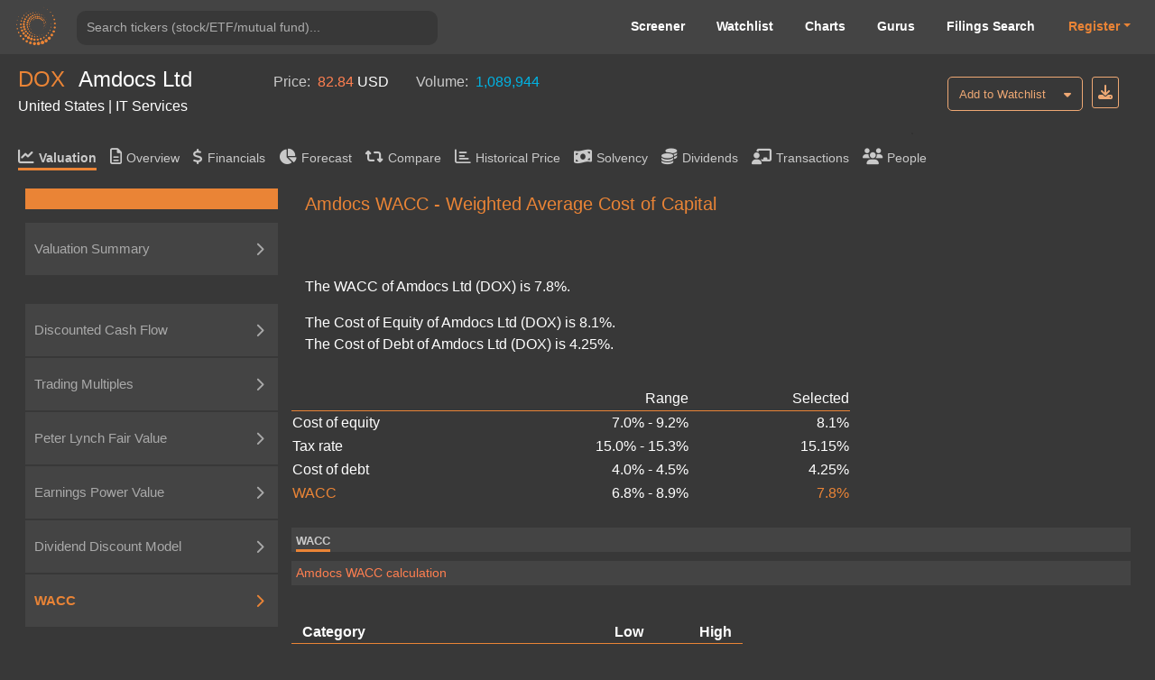

--- FILE ---
content_type: text/html; charset=utf-8
request_url: https://valueinvesting.io/DOX/valuation/wacc
body_size: 27832
content:
<!DOCTYPE html>
<html>
<head>
    
    <script async src="https://www.googletagmanager.com/gtag/js?id=G-4KHY6KT2C0"></script>
    <script>
        window.dataLayer = window.dataLayer || [];
        function gtag(){dataLayer.push(arguments);}
        gtag('js', new Date());

        gtag('config', 'G-4KHY6KT2C0');
    </script>
    <script async src="https://pagead2.googlesyndication.com/pagead/js/adsbygoogle.js?client=ca-pub-5071091637270549"
            crossorigin="anonymous"></script>
    <link rel="shortcut icon" href="/static/img/ico.png" type="image/x-icon"/>
    <title>Amdocs WACC, Cost of Equity, Cost of Debt and CAPM | Amdocs Ltd (DOX)</title>

    <meta name="viewport" content="width=device-width, initial-scale=1, maximum-scale=1 minimum-scale=1"/>

    <meta name="keywords" content="Amdocs wacc, Amdocs cost of equity, Amdocs cost of debt, Amdocs CAPM model, wacc, weighted average cost of capital, Amdocs"/>
    <meta name="description" content="The WACC of Amdocs Ltd (DOX) is 7.8%. The Cost of Equity of Amdocs Ltd (DOX) is 8.10%. The Cost of Debt of Amdocs Ltd (DOX) is 4.25%"/>

    <meta property="author" content="templatemo"/>

    <meta property="og:image"
          content="https://www.dropbox.com/s/20mlddfxz9ng14c/Screen%20Shot%202021-07-26%20at%203.32.58%20PM.png?dl=0&amp;raw=1"/>

    <meta name="google-site-verification" content="FDrUs661XH8sWuNxgZL_awvoZESRECPP15H_PveVJLA"/>

    <meta property="og:title" content="Amdocs WACC, Cost of Equity, Cost of Debt and CAPM | Amdocs Ltd (DOX)"/>
    <meta property="og:type" content="website"/>
    <meta property="og:url" content="https://valueinvesting.io/DOX/valuation/wacc"/>
    <meta property="og:description" content="The WACC of Amdocs Ltd (DOX) is 7.8%. The Cost of Equity of Amdocs Ltd (DOX) is 8.10%. The Cost of Debt of Amdocs Ltd (DOX) is 4.25%"/>
    <meta name="twitter:card" content="summary"/>
    <meta name="twitter:title" content="Amdocs WACC, Cost of Equity, Cost of Debt and CAPM | Amdocs Ltd (DOX)"/>
    <meta name="twitter:image"
          content="https://www.dropbox.com/s/1ypdi4egc0sim5l/Screen%20Shot%202021-02-26%20at%206.12.12%20PM.png?dl=0&amp;raw=1"/>
    <meta name="twitter:description" content="The WACC of Amdocs Ltd (DOX) is 7.8%. The Cost of Equity of Amdocs Ltd (DOX) is 8.10%. The Cost of Debt of Amdocs Ltd (DOX) is 4.25%"/>
    <script async="" src="" charset="UTF-8"
            crossorigin="*" defer></script>

    <script src="/static/js/third_party_resources/jquery.js"  defer></script>


    <script src="/static/js/third_party_resources/iziToast.js" defer></script>


    <script src="/static/js/third_party_resources/popper.js"   defer></script>
    <script src="/static/js/third_party_resources/bootstrap.js" defer></script>
    <script src="https://js.stripe.com/v3/" defer></script>
    <script src="/static/js_working/stripe_js/index.js" data-rel-js="" defer></script>


    

    
    <link rel="preload" href="/static/css/bootstrap/bootstrap1.css" as="style" onload="this.onload=null;this.rel='stylesheet'">
    <noscript><link rel="stylesheet" href="/static/css/bootstrap/bootstrap1.css"></noscript>

    
    <link rel="preload" href="/static/css/c6.css" as="style" onload="this.onload=null;this.rel='stylesheet'">
    <noscript><link rel="stylesheet" href="/static/css/c6.css"></noscript>
    <link rel="preload" href="https://cdnjs.cloudflare.com/ajax/libs/flag-icon-css/3.3.0/css/flag-icon.min.css" as="style" onload="this.onload=null;this.rel='stylesheet'">
    <noscript><link rel="stylesheet" href="https://cdnjs.cloudflare.com/ajax/libs/flag-icon-css/3.3.0/css/flag-icon.min.css"></noscript>


    <script src="/static/js/typeahead.js" defer></script>


    <script src="/static/js/third_party_resources/highchart_highstock.src.js"></script>
    <script src="/static/js/third_party_resources/highchart_data.src.js" defer></script>
    <script src="/static/js/third_party_resources/highchart_highcharts-more.js" defer></script>
    <script src="/static/js/third_party_resources/highchart_exporting.js" defer></script>
    <script src="/static/js/third_party_resources/highchart_export-data.js" defer></script>


    <script src="/static/js/includes/chart_theme.js" defer></script>
    <script type="text/javascript">

        window.toTitle = function toTitleCase(str) {
            return str.replace(/\w\S*/g, function (txt) {
                return txt.charAt(0).toUpperCase() + txt.substr(1).toLowerCase();
            });
        }

        window.timeConverter = function tConverter(UNIX_timestamp) {
            var a = new Date(UNIX_timestamp * 1000);
            var months = ['Jan', 'Feb', 'Mar', 'Apr', 'May', 'Jun', 'Jul', 'Aug', 'Sep', 'Oct', 'Nov', 'Dec'];
            var year = a.getFullYear();
            var month = months[a.getMonth()];
            var date = a.getDate();
            var hour = a.getHours();
            var min = a.getMinutes();
            var sec = a.getSeconds();
            var time = month + ' ' + date + ' ' + year + ' ' + hour + ':' + min + ':' + sec;
            return time;
        }

        window.RoundMyNumber = function (n, digit) {
            if (digit !== 0 && !digit) {
                digit = 2
            }

            return Math.round(n * Math.pow(10, digit)) / Math.pow(10, digit)
        }

        window.handleFundamentalNumber = function (n, unitMultiplier) {
            if (n === undefined) {
                return '--'
            }

            if (!unitMultiplier) {
                unitMultiplier = 1
            }

            if (n >= 0) {
                return (n * unitMultiplier).toLocaleString()
            } else {
                n = Math.abs(n * unitMultiplier).toLocaleString()
                return '(' + n + ')'
            }
        }


    </script>
    <script type="text/javascript" src="/static/js/includes/my-grid-lib.min.js" defer></script>

    
    
    <link rel="preload" href="/static/css/ag-grid.css" as="style" onload="this.onload=null;this.rel='stylesheet'">
    <noscript><link rel="stylesheet" href="/static/css/ag-grid.css"></noscript>
    <link rel="preload" href="/static/css/ag-theme-balham-dark.css" as="style" onload="this.onload=null;this.rel='stylesheet'">
    <noscript><link rel="stylesheet" href="/static/css/ag-theme-balham-dark.css"></noscript>

    <script type="text/javascript">
        window.apiKey = ""; window.plan = ""; if(window.plan == ""){window.plan = "free"}
        window.currentUrl = window.location.protocol + "//" + window.location.host
        window.docSchema =  null 
        window.shortDocSchema =  null 
        window.docsUrl = '/docs/api'

        window.exchange_rate = [{"exchange_name":"AED","rate":"3.673"},{"exchange_name":"AFN","rate":"66.2365"},{"exchange_name":"ALL","rate":"83.1358"},{"exchange_name":"AMD","rate":"378.692"},{"exchange_name":"ANG","rate":"1.79"},{"exchange_name":"AOA","rate":"925.767"},{"exchange_name":"ARS","rate":"1429.5"},{"exchange_name":"AUD","rate":"1.4963"},{"exchange_name":"AWG","rate":"1.79"},{"exchange_name":"AZN","rate":"1.7003"},{"exchange_name":"BAM","rate":"1.6863"},{"exchange_name":"BBD","rate":"2"},{"exchange_name":"BDT","rate":"122.305"},{"exchange_name":"BGN","rate":"1.665"},{"exchange_name":"BHD","rate":"0.377"},{"exchange_name":"BIF","rate":"2959.49"},{"exchange_name":"BMD","rate":"1"},{"exchange_name":"BND","rate":"1.2891"},{"exchange_name":"BOB","rate":"6.8865"},{"exchange_name":"BRL","rate":"5.3698"},{"exchange_name":"BSD","rate":"1"},{"exchange_name":"BTC","rate":"2.24369e-05"},{"exchange_name":"BTN","rate":"90.7905"},{"exchange_name":"BWP","rate":"13.9567"},{"exchange_name":"BYN","rate":"2.8801"},{"exchange_name":"BYR","rate":"19599.998"},{"exchange_name":"BZD","rate":"2"},{"exchange_name":"CAD","rate":"1.3916"},{"exchange_name":"CDF","rate":"2210.65"},{"exchange_name":"CHF","rate":"0.803"},{"exchange_name":"CLF","rate":"0.0226"},{"exchange_name":"CLP","rate":"886.375"},{"exchange_name":"CNH","rate":"6.9674"},{"exchange_name":"CNY","rate":"6.9689"},{"exchange_name":"COP","rate":"3692.5"},{"exchange_name":"CRC","rate":"487.415"},{"exchange_name":"CUC","rate":"1"},{"exchange_name":"CUP","rate":"24"},{"exchange_name":"CVE","rate":"95.14"},{"exchange_name":"CZK","rate":"20.9165"},{"exchange_name":"DJF","rate":"178.168"},{"exchange_name":"DKK","rate":"6.4413"},{"exchange_name":"DOP","rate":"63.2795"},{"exchange_name":"DZD","rate":"130.074"},{"exchange_name":"EGP","rate":"47.24"},{"exchange_name":"ERN","rate":"15"},{"exchange_name":"ETB","rate":"155.518"},{"exchange_name":"EUR","rate":"0.8622"},{"exchange_name":"FJD","rate":"2.2717"},{"exchange_name":"FKP","rate":"0.7474"},{"exchange_name":"GBP","rate":"0.7472"},{"exchange_name":"GEL","rate":"2.695"},{"exchange_name":"GGP","rate":"0.7474"},{"exchange_name":"GHS","rate":"10.8173"},{"exchange_name":"GIP","rate":"0.7474"},{"exchange_name":"GMD","rate":"72.7"},{"exchange_name":"GNF","rate":"8722.12"},{"exchange_name":"GTQ","rate":"7.6632"},{"exchange_name":"GYD","rate":"209.215"},{"exchange_name":"HKD","rate":"7.7966"},{"exchange_name":"HNL","rate":"26.4264"},{"exchange_name":"HRK","rate":"6.496"},{"exchange_name":"HTG","rate":"130.995"},{"exchange_name":"HUF","rate":"331.948"},{"exchange_name":"IDR","rate":"16909"},{"exchange_name":"ILS","rate":"3.1463"},{"exchange_name":"IMP","rate":"0.7474"},{"exchange_name":"INR","rate":"90.7095"},{"exchange_name":"IQD","rate":"1310"},{"exchange_name":"IRR","rate":"42000"},{"exchange_name":"ISK","rate":"126.055"},{"exchange_name":"JEP","rate":"0.7474"},{"exchange_name":"JMD","rate":"157.293"},{"exchange_name":"JOD","rate":"0.709"},{"exchange_name":"JPY","rate":"158.085"},{"exchange_name":"KES","rate":"128.95"},{"exchange_name":"KGS","rate":"87.4039"},{"exchange_name":"KHR","rate":"4023"},{"exchange_name":"KMF","rate":"424.157"},{"exchange_name":"KPW","rate":"900.014"},{"exchange_name":"KRW","rate":"1474.04"},{"exchange_name":"KWD","rate":"0.3058"},{"exchange_name":"KYD","rate":"0.82"},{"exchange_name":"KZT","rate":"511.145"},{"exchange_name":"LAK","rate":"21609.4"},{"exchange_name":"LBP","rate":"89550"},{"exchange_name":"LKR","rate":"309.8"},{"exchange_name":"LRD","rate":"179.626"},{"exchange_name":"LSL","rate":"16.405"},{"exchange_name":"LTL","rate":"2.9527"},{"exchange_name":"LVL","rate":"0.6049"},{"exchange_name":"LYD","rate":"5.4262"},{"exchange_name":"MAD","rate":"9.231"},{"exchange_name":"MDL","rate":"17.1775"},{"exchange_name":"MGA","rate":"4540.57"},{"exchange_name":"MKD","rate":"52.985"},{"exchange_name":"MMK","rate":"2100"},{"exchange_name":"MNT","rate":"3557"},{"exchange_name":"MOP","rate":"8.0307"},{"exchange_name":"MRO","rate":"357"},{"exchange_name":"MRU","rate":"39.805"},{"exchange_name":"MUR","rate":"46.315"},{"exchange_name":"MVR","rate":"15.23"},{"exchange_name":"MWK","rate":"1733.67"},{"exchange_name":"MXN","rate":"17.6271"},{"exchange_name":"MYR","rate":"4.0575"},{"exchange_name":"MZN","rate":"63.8983"},{"exchange_name":"NAD","rate":"16.417"},{"exchange_name":"NGN","rate":"1470.2"},{"exchange_name":"NIO","rate":"36.6997"},{"exchange_name":"NOK","rate":"10.0936"},{"exchange_name":"NPR","rate":"145.39"},{"exchange_name":"NZD","rate":"1.7388"},{"exchange_name":"OMR","rate":"0.385"},{"exchange_name":"PAB","rate":"1"},{"exchange_name":"PEN","rate":"3.3571"},{"exchange_name":"PGK","rate":"4.2653"},{"exchange_name":"PHP","rate":"59.385"},{"exchange_name":"PKR","rate":"279.95"},{"exchange_name":"PLN","rate":"3.6384"},{"exchange_name":"PYG","rate":"6686"},{"exchange_name":"QAR","rate":"3.6448"},{"exchange_name":"RON","rate":"4.3874"},{"exchange_name":"RSD","rate":"101.19"},{"exchange_name":"RUB","rate":"78"},{"exchange_name":"RWF","rate":"1454.4"},{"exchange_name":"SAR","rate":"3.75"},{"exchange_name":"SBD","rate":"8.0841"},{"exchange_name":"SCR","rate":"15.0486"},{"exchange_name":"SDG","rate":"599.971"},{"exchange_name":"SEK","rate":"9.2239"},{"exchange_name":"SGD","rate":"1.2891"},{"exchange_name":"SHP","rate":"0.7481"},{"exchange_name":"SLE","rate":"24.1504"},{"exchange_name":"SLL","rate":"23165.4"},{"exchange_name":"SOS","rate":"570.5"},{"exchange_name":"SRD","rate":"38.2382"},{"exchange_name":"SSP","rate":"600.9998"},{"exchange_name":"STD","rate":"20697.979"},{"exchange_name":"STN","rate":"21.4"},{"exchange_name":"SVC","rate":"8.75"},{"exchange_name":"SYP","rate":"11059.6"},{"exchange_name":"SZL","rate":"16.3973"},{"exchange_name":"THB","rate":"31.445"},{"exchange_name":"TJS","rate":"9.308"},{"exchange_name":"TMT","rate":"3.5"},{"exchange_name":"TND","rate":"2.8924"},{"exchange_name":"TOP","rate":"2.3488"},{"exchange_name":"TRY","rate":"43.277"},{"exchange_name":"TTD","rate":"6.7449"},{"exchange_name":"TWD","rate":"31.624"},{"exchange_name":"TZS","rate":"2475"},{"exchange_name":"UAH","rate":"43.15"},{"exchange_name":"UGX","rate":"3522.52"},{"exchange_name":"USD","rate":"1"},{"exchange_name":"UYU","rate":"38.615"},{"exchange_name":"UZS","rate":"11965"},{"exchange_name":"VEF","rate":"9.9875"},{"exchange_name":"VES","rate":"341.3153"},{"exchange_name":"VND","rate":"26271.8"},{"exchange_name":"VUV","rate":"121.285"},{"exchange_name":"WST","rate":"2.7786"},{"exchange_name":"XAF","rate":"565.542"},{"exchange_name":"XAG","rate":"0.0444083"},{"exchange_name":"XAU","rate":"0.000553243"},{"exchange_name":"XCD","rate":"2.7"},{"exchange_name":"XCG","rate":"1.8021"},{"exchange_name":"XDR","rate":"0.7028"},{"exchange_name":"XOF","rate":"565.542"},{"exchange_name":"XPF","rate":"103.03"},{"exchange_name":"YER","rate":"238.37"},{"exchange_name":"ZAR","rate":"16.4065"},{"exchange_name":"ZMK","rate":"9001.202"},{"exchange_name":"ZMW","rate":"20.1005"},{"exchange_name":"ZWL","rate":"13.7313"}]
        window.Ticker = "DOX"
        window.Company_Name = "Amdocs Ltd"
        window.Price = "82.84"
        window.Price_Currency = "USD"
        window.Volume = "1,089,944.00"
        window.Country = "United States"
        window.Sector = "IT Services"
        window.most = [{"tickers":"DOX","value_field":"avg_cod","value_numerical":"0.0425","value_text":null},{"tickers":"DOX","value_field":"avg_coe","value_numerical":"0.081190795","value_text":null},{"tickers":"DOX","value_field":"avg_ddm_fair_price_stable","value_numerical":"78.08637","value_text":null},{"tickers":"DOX","value_field":"avg_epv_fair_price","value_numerical":"78.28539","value_text":null},{"tickers":"DOX","value_field":"avg_tax","value_numerical":"0.1525356","value_text":null},{"tickers":"DOX","value_field":"avg_trailing_ev_ebitda","value_numerical":null,"value_text":"11.5"},{"tickers":"DOX","value_field":"beta","value_numerical":"0.49662644","value_text":null},{"tickers":"DOX","value_field":"capex_to_json","value_numerical":null,"value_text":"{\"R1\": [\"(USD in millions)\", \"Projections\"], \"R2\": [\"\", \"09-2025\", \"09-2026\", \"09-2027\", \"09-2028\", \"09-2029\", \"09-2030\", \"09-2031\", \"09-2032\", \"09-2033\", \"09-2034\"], \"R3\": [\"Capex\", \"176\", \"190\", \"197\", \"210\", \"220\", \"232\", \"242\", \"250\", \"261\", \"271\"], \"R4\": [\"% of Revenue\", \"4%\", \"4%\", \"4%\", \"4%\", \"4%\", \"4%\", \"4%\", \"4%\", \"4%\", \"4%\"], \"R5\": [\"Historical\"], \"R6\": [\"\", \"09-2020\", \"09-2021\", \"09-2022\", \"09-2023\", \"09-2024\", \"5y Avg\"], \"R7\": [\"Capex\", \"206\", \"210\", \"227\", \"124\", \"105\", \"175\"], \"R8\": [\"% of Revenue\", \"5%\", \"5%\", \"5%\", \"3%\", \"2%\", \"3.9%\"]}"},{"tickers":"DOX","value_field":"cashFlowPerShareTTM","value_numerical":"6.51034","value_text":null},{"tickers":"DOX","value_field":"country","value_numerical":null,"value_text":"United States"},{"tickers":"DOX","value_field":"currency","value_numerical":null,"value_text":"USD"},{"tickers":"DOX","value_field":"currentDividendYieldTTM","value_numerical":"2.399949","value_text":null},{"tickers":"DOX","value_field":"current_ebitda","value_numerical":"993.494","value_text":null},{"tickers":"DOX","value_field":"daily_volume","value_numerical":"1.089944e+06","value_text":null},{"tickers":"DOX","value_field":"DA_to_json","value_numerical":null,"value_text":"{\"R1\": [\"Average useful life (years):\", 5], \"R2\": [\"(USD in millions)\", \"Projections\"], \"R3\": [\"\", \"09-2025\", \"09-2026\", \"09-2027\", \"09-2028\", \"09-2029\", \"09-2030\", \"09-2031\", \"09-2032\", \"09-2033\", \"09-2034\"], \"R4\": [\"For CAPEX in\"], \"R19\": [\"Total depreciation \u0026 amortization\", \"169\", \"165\", \"158\", \"176\", \"199\", \"210\", \"220\", \"231\", \"241\", \"251\"], \"R5\": [2021, \"42\", \"\", \"\", \"\", \"\", \"\", \"\", \"\", \"\", \"\"], \"R6\": [2022, \"45\", \"45\", \"\", \"\", \"\", \"\", \"\", \"\", \"\", \"\"], \"R7\": [2023, \"25\", \"25\", \"25\", \"\", \"\", \"\", \"\", \"\", \"\", \"\"], \"R8\": [2024, \"21\", \"21\", \"21\", \"21\", \"\", \"\", \"\", \"\", \"\", \"\"], \"R9\": [\"2025\", \"35\", \"35\", \"35\", \"35\", \"35\", \"\", \"\", \"\", \"\", \"\"], \"R10\": [\"2026\", \"\", \"38\", \"38\", \"38\", \"38\", \"38\", \"\", \"\", \"\", \"\"], \"R11\": [\"2027\", \"\", \"\", \"39\", \"39\", \"39\", \"39\", \"39\", \"\", \"\", \"\"], \"R12\": [\"2028\", \"\", \"\", \"\", \"42\", \"42\", \"42\", \"42\", \"42\", \"\", \"\"], \"R13\": [\"2029\", \"\", \"\", \"\", \"\", \"44\", \"44\", \"44\", \"44\", \"44\", \"\"], \"R14\": [\"2030\", \"\", \"\", \"\", \"\", \"\", \"46\", \"46\", \"46\", \"46\", \"46\"], \"R15\": [\"2031\", \"\", \"\", \"\", \"\", \"\", \"\", \"48\", \"48\", \"48\", \"48\"], \"R16\": [\"2032\", \"\", \"\", \"\", \"\", \"\", \"\", \"\", \"50\", \"50\", \"50\"], \"R17\": [\"2033\", \"\", \"\", \"\", \"\", \"\", \"\", \"\", \"\", \"52\", \"52\"], \"R18\": [\"2034\", \"\", \"\", \"\", \"\", \"\", \"\", \"\", \"\", \"\", \"54\"]}"},{"tickers":"DOX","value_field":"ddm_fair_price_multi","value_numerical":"88.609055","value_text":null},{"tickers":"DOX","value_field":"ddm_multi_valuation_to_json","value_numerical":null,"value_text":"{\"R1\": [\"Current payout ratio\", \"39.9%\"], \"R2\": [\"Stable payout ratio\", \"90.0%\"], \"R3\": [\"Number of growing years\", 5], \"R4\": [\"Projections\"], \"R5\": [\"\", \"\", \"3M/2025\", \"2026\", \"2027\", \"2028\", \"2029\", \"Terminal\"], \"R6\": [\"Profit after tax\", \"\", \"126\", \"594\", \"670\", \"771\", \"865\", \"769\"], \"R7\": [], \"R8\": [\"Payout ratio\", \"\", \"40%\", \"50%\", \"60%\", \"70%\", \"80%\", \"90%\"], \"R9\": [\"Estimated paid dividends\", \"\", \"50\", \"296\", \"401\", \"540\", \"692\", \"692\"], \"R10\": [\"Cost of equity\", \"8.1%\"], \"R11\": [\"Long-term growth rate\", \"2.0%\"], \"R12\": [\"Timing of dividends\", \"\", 0.12, 0.75, 1.75, 2.75, 3.75, 4.25], \"R13\": [\"Present value of dividends\", \"\", \"50\", \"280\", \"350\", \"435\", \"516\", \"8,115\"], \"R14\": [\"Equity value\", \"9,746\"], \"R15\": [\"(/) Outstanding shares\", \"110\"], \"R16\": [\"Fair price\", \"89\"], \"R17\": []}"},{"tickers":"DOX","value_field":"ddm_stable_to_json","value_numerical":null,"value_text":"{\"R1\": [\"\", \"Low\", \"High\"], \"R2\": [\"Stable payout ratio\", \"70%\", \"90%\"], \"R3\": [\"(*) TTM Profit after tax\", \"555\", \"555\"], \"R4\": [\"Adjusted dividends\", \"388\", \"499\"], \"R5\": [\"Cost of equity\", \"9.2%\", \"7.0%\"], \"R6\": [\"Long-term growth rate\", \"1.0%\", \"3.0%\"], \"R7\": [\"Equity value\", \"4,719\", \"12,459\"], \"R8\": [\"(/) Outstanding share\", \"110\", \"110\"], \"R9\": [\"Fair price\", \"43\", \"113\"], \"R10\": []}"},{"tickers":"DOX","value_field":"dividendGrowthRate5Y","value_numerical":"6.60803","value_text":null},{"tickers":"DOX","value_field":"eps","value_numerical":"5.0442586","value_text":null},{"tickers":"DOX","value_field":"eps_arr","value_numerical":null,"value_text":"[{\"2024-09-30\": 493.197}, {\"2023-09-30\": 540.709}, {\"2022-09-30\": 549.501}, {\"2021-09-30\": 688.374}, {\"2020-09-30\": 497.8}, {\"2019-09-30\": 479.4}]"},{"tickers":"DOX","value_field":"epv_capex_to_json","value_numerical":null,"value_text":"{\"R1\": [\"Capex\", \"\", \"206\", \"210\", \"227\", \"124\", \"105\"], \"R2\": [\"Depreciation \u0026 Armortization\", \"\", \"198\", \"209\", \"225\", \"196\", \"193\"], \"R3\": [\"Difference\", \"\", \"7\", \"2\", \"3\", \"(71)\", \"(88)\"], \"R4\": [\"(-) 5y Average Difference\", \"(30)\"], \"R5\": [\"Normalized Earnings\", \"691\"]}"},{"tickers":"DOX","value_field":"epv_normalized_ebit_to_json","value_numerical":null,"value_text":"{\"R1\": [\"Research \u0026 Development\", \"\", \"282\", \"313\", \"355\", \"375\", \"361\"], \"R2\": [\"Selling, G\u0026A expense\", \"\", \"458\", \"487\", \"529\", \"571\", \"573\"], \"R3\": [\"Total operating expenses \", \"\", \"740\", \"800\", \"883\", \"946\", \"934\"], \"R4\": [\"% of Revenue\", \"\", \"18%\", \"19%\", \"19%\", \"19%\", \"19%\"], \"R5\": [\"(-) Maintenance operating expenses\", \"921\"], \"R6\": [\"Normalized EBIT\", \"780\"], \"R7\": [\"Tax rate\", \"\", \"16%\", \"15%\", \"15%\", \"15%\", \"15%\"], \"R8\": [\"5y Average\", \"15.3%\"], \"R9\": [\"After-tax Normalized EBIT\", \"661\"]}"},{"tickers":"DOX","value_field":"epv_rev_to_json","value_numerical":null,"value_text":"{\"R1\": [\"Historical\"], \"R2\": [\"\", \"\", \"09-2020\", \"09-2021\", \"09-2022\", \"09-2023\", \"09-2024\"], \"R3\": [\"Revenue\", \"\", \"4,169\", \"4,289\", \"4,577\", \"4,888\", \"5,005\"], \"R4\": [\"Sustainable revenue\", \"4,823\"], \"R5\": [\"Gross margin\", \"\", \"34%\", \"34%\", \"35%\", \"35%\", \"35%\"], \"R6\": [\"Sustainable gross margin\", \"35.3%\"], \"R7\": [\"Sustainable gross profit\", \"1,701\"]}"},{"tickers":"DOX","value_field":"epv_valuation","value_numerical":null,"value_text":"{\"R1\": [\"\", \"Low\", \"High\"], \"R2\": [\"Normalized Earnings\", \"691\", \"691\"], \"R3\": [\"(/) WACC\", \"8.9%\", \"6.8%\"], \"R4\": [\"Enterprise Value\", \"7,781\", \"10,199\"], \"R5\": [\"(-) Net debt\", \"379\", \"379\"], \"R6\": [\"Equity Value\", \"7,402\", \"9,819\"], \"R7\": [\"(/) Outstanding shares\", \"110\", \"110\"], \"R8\": [\"Fair Price\", \"67\", \"89\"]}"},{"tickers":"DOX","value_field":"EV","value_numerical":"9491.006","value_text":null},{"tickers":"DOX","value_field":"excel_dict","value_numerical":null,"value_text":"{\"timing_dcf\": [0.125, 0.75, 1.75, 2.75, 3.75, 4.75, 5.75, 6.75, 7.75, 8.75], \"sga_ratio\": -0.11445479700354988, \"RD_ratio\": -0.07208767092195408, \"interest_other_ratio\": -0.04608941198472157, \"tax_rate_dcf\": 0.15253560269337424, \"avg_capex_ratio\": 0.03890613139595221, \"past_capex\": [-210.438, -227.219, -124.362, -105.495], \"dr\": [73.67851593847998, 73.06895245198113, 73.91423304973667, 73.55390048006592, 73.51236199392791, 73.66016517457683, 73.57547588285689, 73.58266768378722, 73.60610291374032, 73.58808216012814], \"dp\": [28.27758598303849, 32.17454175881907, 31.6048152628607, 30.685647668239422, 31.48833489663973, 31.259599275913285, 31.144527280264146, 31.29748715093905, 31.233871235705493, 31.2252952223029], \"di\": [0.0, 0.0, 0.0, 0.0, 0.0, 0.0, 0.0, 0.0, 0.0, 0.0], \"current_nwc\": 722.429, \"month_left\": 3, \"net_interest_ratio\": -0.006124089383613031, \"rating\": \"AAA\", \"current_reporting_period\": \"2025-06-30\", \"current_FY_end\": \"2024-09-30\", \"future_cogs_ratio\": [-0.6362863215083989, -0.6235605950782309, -0.6110893831766663, -0.598867595513133, -0.5868902436028702, -0.5868902436028702, -0.5868902436028702, -0.5868902436028702, -0.5868902436028702, -0.5868902436028702], \"tax_good\": 1, \"int_exp_ttm\": 39.92, \"spread_excel\": 0.0059, \"current_payout_ratio\": -39.85595276288801, \"global_cod\": 0.0644, \"global_cod_no_finance\": 0.0644, \"long_grow_arr\": [0.01, 0.03], \"chosen_tax_arr\": [0.16030223103485028, 0.14677046519192724, 0.15253560269337424, 0.1546494806620607, 0.1465798045602606], \"cod1_good\": \"yes\", \"cod2_good\": \"yes\", \"chosen_6_past_debt\": [744, 644.553, 645.117, 645.696, 646.291], \"chosen_6_past_int\": [5.4, 19.371, 16.741, 19.427, 35.396], \"capex_9_years\": [105.495, 124.362, 227.219, 210.438, 205.5, 128.1, 231.1, 133.4, 130.1], \"low_add_coe\": 0, \"high_add_coe\": 0.005, \"add_cod2\": 0, \"last_time\": 1768625648.51171, \"beta_peers\": \"[\\\"DOX\\\", \\\"PRSP\\\", \\\"IT\\\", \\\"CACI\\\", \\\"KBR\\\", \\\"MANT\\\", \\\"SAIC\\\", \\\"UIS\\\", \\\"EPAM\\\", \\\"BAH\\\"]\", \"low_cod\": 0.04, \"high_cod\": 0.045, \"negative_coverage_ratio\": 0, \"coe_arr\": [0.07007976681758551, 0.09230182678450902], \"ddm_future_net_inc\": [125.72922619369703, 594.1130771178528, 669.6892083097919, 771.4038169164396, 865.3918406326723], \"avg_long_growth\": 0.02, \"normalized_earning\": 690.5942976980449, \"ttm_net_income_2_periods\": [{\"2025-06-30\": 554.8180000000001}, {\"2025-03-31\": 541.106}], \"annual_net_debt_2_periods\": [{\"2025-06-30\": 379.43399999999997}, {\"2025-03-31\": 399.203}], \"high_bond_yield\": 0.04365, \"high_risk_premium\": 0.056, \"low_beta\": 0.6832558003822939, \"high_beta\": 0.7794969068662323, \"coe\": 0.08119079680104727, \"avg_tax\": 0.15180535078682214, \"tax_arr\": [0.15022954769279545, 0.15338115388084883], \"low_d_e\": 0.07014334925861691, \"effective_interest_rate\": 0.03423540321508428, \"synthetic_ratings_cod\": 0.044550000000000006, \"avg_cod\": 0.042499999999999996, \"selected_wacc\": 0.07823163794209395, \"wacc_arr\": [0.06771428957888793, 0.08874898630529998], \"beta\": 0.496626, \"ebit_ttm\": 801.7089999999996}"},{"tickers":"DOX","value_field":"exchange","value_numerical":null,"value_text":"Nasdaq Stock Market"},{"tickers":"DOX","value_field":"fair_price_10","value_numerical":"125.11683","value_text":null},{"tickers":"DOX","value_field":"fair_price_5","value_numerical":"102.17838","value_text":null},{"tickers":"DOX","value_field":"fair_price_dcf_ebitda_10","value_numerical":"122.75978","value_text":null},{"tickers":"DOX","value_field":"fair_price_dcf_ebitda_5","value_numerical":"103.553215","value_text":null},{"tickers":"DOX","value_field":"finance_sector_yes","value_numerical":"0","value_text":null},{"tickers":"DOX","value_field":"forward_ebitda","value_numerical":"789.8925","value_text":null},{"tickers":"DOX","value_field":"forward_net_income","value_numerical":"502.9169","value_text":null},{"tickers":"DOX","value_field":"forward_pe","value_numerical":"18.117447","value_text":null},{"tickers":"DOX","value_field":"gind","value_numerical":null,"value_text":"IT Services"},{"tickers":"DOX","value_field":"industry_sector","value_numerical":null,"value_text":"Professional, Scientific, and Technical Services"},{"tickers":"DOX","value_field":"insurance_yes","value_numerical":"0","value_text":null},{"tickers":"DOX","value_field":"is_special_bank","value_numerical":"0","value_text":null},{"tickers":"DOX","value_field":"marketCapitalization","value_numerical":"9111.571","value_text":null},{"tickers":"DOX","value_field":"market_risk_premium","value_numerical":"0.046","value_text":null},{"tickers":"DOX","value_field":"name","value_numerical":null,"value_text":"Amdocs Ltd"},{"tickers":"DOX","value_field":"netDebtInterim","value_numerical":"379.434","value_text":null},{"tickers":"DOX","value_field":"netIncomeCommonTTM","value_numerical":"554.818","value_text":null},{"tickers":"DOX","value_field":"outstanding_share","value_numerical":"109.99","value_text":null},{"tickers":"DOX","value_field":"payoutRatioTTM","value_numerical":"0.39855954","value_text":null},{"tickers":"DOX","value_field":"peers","value_numerical":null,"value_text":"[\"DOX\", \"PRSP\", \"IT\", \"CACI\", \"KBR\", \"MANT\", \"SAIC\", \"UIS\", \"EPAM\", \"BAH\", \"GLOB\", \"VRTU\", \"PRFT\", \"CTS.TO\", \"CBRI\", \"CTG\", \"HCKT\", \"PFSW\", \"III\", \"DYNE\", \"WYY\", \"BLLI\", \"OMQS\", \"TSRI\", \"ENVB\", \"ADCO.V\", \"ICLD\", \"INPX\", \"GTCH\"]"},{"tickers":"DOX","value_field":"peers_ev","value_numerical":null,"value_text":"[\"DOX\", \"PRSP\", \"IT\", \"CACI\", \"KBR\", \"MANT\", \"SAIC\", \"UIS\", \"TSRI\", \"CTS.TO\"]"},{"tickers":"DOX","value_field":"peers_pe","value_numerical":null,"value_text":"[\"DOX\", \"IT\", \"CACI\", \"KBR\", \"MANT\", \"SAIC\", \"EPAM\", \"BAH\", \"GLOB\", \"PRFT\"]"},{"tickers":"DOX","value_field":"peter_lynch_fair_price","value_numerical":"25.2213","value_text":null},{"tickers":"DOX","value_field":"peter_lynch_upside","value_numerical":"-0.69554204","value_text":null},{"tickers":"DOX","value_field":"price","value_numerical":"82.84","value_text":null},{"tickers":"DOX","value_field":"revenueTTM","value_numerical":"4646.577","value_text":null},{"tickers":"DOX","value_field":"rev_to_json","value_numerical":null,"value_text":"{\"R1\": [\"(USD in millions)\", \"Projections\"], \"R2\": [\"\", \"09-2024\", \"09-2025\", \"09-2026\", \"09-2027\", \"09-2028\", \"09-2029\", \"09-2030\", \"09-2031\", \"09-2032\", \"09-2033\", \"09-2034\"], \"R3\": [\"Revenue\", \"5,005\", \"4,527\", \"4,875\", \"5,057\", \"5,402\", \"5,658\", \"5,963\", \"6,218\", \"6,420\", \"6,714\", \"6,962\"], \"R4\": [\"% Growth\", \"2%\", \"-10%\", \"8%\", \"4%\", \"7%\", \"5%\", \"5%\", \"4%\", \"3%\", \"5%\", \"4%\"], \"R5\": [\"Cost of goods sold\", \"(3,250)\", \"(2,881)\", \"(3,040)\", \"(3,090)\", \"(3,235)\", \"(3,321)\", \"(3,500)\", \"(3,649)\", \"(3,768)\", \"(3,940)\", \"(4,086)\"], \"R6\": [\"% of Revenue\", \"65%\", \"64%\", \"62%\", \"61%\", \"60%\", \"59%\", \"59%\", \"59%\", \"59%\", \"59%\", \"59%\"], \"R7\": [\"Selling, G\u0026A expenses\", \"(573)\", \"(518)\", \"(558)\", \"(579)\", \"(618)\", \"(648)\", \"(682)\", \"(712)\", \"(735)\", \"(768)\", \"(797)\"], \"R8\": [\"% of Revenue\", \"11%\", \"11%\", \"11%\", \"11%\", \"11%\", \"11%\", \"11%\", \"11%\", \"11%\", \"11%\", \"11%\"], \"R9\": [\"Research \u0026 Development\", \"(361)\", \"(326)\", \"(351)\", \"(365)\", \"(389)\", \"(408)\", \"(430)\", \"(448)\", \"(463)\", \"(484)\", \"(502)\"], \"R10\": [\"% of Revenue\", \"7%\", \"7%\", \"7%\", \"7%\", \"7%\", \"7%\", \"7%\", \"7%\", \"7%\", \"7%\", \"7%\"], \"R11\": [\"Net interest \u0026 other expenses\", \"(231)\", \"(209)\", \"(225)\", \"(233)\", \"(249)\", \"(261)\", \"(275)\", \"(287)\", \"(296)\", \"(309)\", \"(321)\"], \"R12\": [\"% of Revenue\", \"5%\", \"5%\", \"5%\", \"5%\", \"5%\", \"5%\", \"5%\", \"5%\", \"5%\", \"5%\", \"5%\"], \"R13\": [\"Tax expense\", \"(95)\", \"(91)\", \"(107)\", \"(121)\", \"(139)\", \"(156)\", \"(164)\", \"(171)\", \"(177)\", \"(185)\", \"(192)\"], \"R14\": [\"Tax rate\", \"16%\", \"15%\", \"15%\", \"15%\", \"15%\", \"15%\", \"15%\", \"15%\", \"15%\", \"15%\", \"15%\"], \"R15\": [\"Net profit\", \"496\", \"503\", \"594\", \"670\", \"771\", \"865\", \"912\", \"951\", \"982\", \"1,027\", \"1,065\"], \"R16\": [\"% Margin\", \"10%\", \"11%\", \"12%\", \"13%\", \"14%\", \"15%\", \"15%\", \"15%\", \"15%\", \"15%\", \"15%\"]}"},{"tickers":"DOX","value_field":"selected_wacc","value_numerical":"0.07823164","value_text":null},{"tickers":"DOX","value_field":"solvency_prob","value_numerical":"0.07807639","value_text":null},{"tickers":"DOX","value_field":"terminal_to_json","value_numerical":null,"value_text":"{\"typical_5\": [\"Terminal\", \"907\", \"(33)\", \"178\", \"1,118\", \"138\", \"209\", \"48\", \"722\", 4.25, \"9,181\"], \"typical_10\": [\"Terminal\", \"1,209\", \"(41)\", \"241\", \"1,491\", \"184\", \"261\", \"37\", \"1,009\", 9.25, \"8,802\"], \"typical_ebitda_5\": [\"Terminal\", \"907\", \"(33)\", \"178\", \"1,118\", \"\", \"\", \"\", \"\", 4.25, \"9,332\"], \"typical_ebitda_10\": [\"Terminal\", \"1,209\", \"(41)\", \"241\", \"1,491\", \"\", \"\", \"\", \"\", 9.25, \"8,542\"], \"R1\": [\"(USD in millions)\", \"\", \"3M/2025\", \"2026\", \"2027\", \"2028\", \"2029\", \"2030\", \"2031\", \"2032\", \"2033\", \"2034\"], \"R2\": [\"Profit before tax\", \"\", \"148\", \"701\", \"790\", \"910\", \"1,021\", \"1,076\", \"1,122\", \"1,159\", \"1,212\", \"1,257\"], \"R3\": [\"(-) Net interest income/expense\", \"\", \"(7)\", \"(30)\", \"(31)\", \"(33)\", \"(35)\", \"(37)\", \"(38)\", \"(39)\", \"(41)\", \"(43)\"], \"R4\": [\"(+) Depreciation \u0026 Armortization\", \"\", \"42\", \"165\", \"158\", \"176\", \"199\", \"210\", \"220\", \"231\", \"241\", \"251\"], \"R5\": [\"EBITDA\", \"\", \"197\", \"895\", \"980\", \"1,119\", \"1,254\", \"1,322\", \"1,380\", \"1,429\", \"1,494\", \"1,550\"], \"R6\": [\"(-) Tax\", \"\", \"23\", \"107\", \"121\", \"139\", \"156\", \"164\", \"171\", \"177\", \"185\", \"192\"], \"R7\": [\"(-) Capex\", \"\", \"44\", \"190\", \"197\", \"210\", \"220\", \"232\", \"242\", \"250\", \"261\", \"271\"], \"R8\": [\"(-) Change in NWC\", \"\", \"(8)\", \"17\", \"48\", \"60\", \"36\", \"51\", \"38\", \"29\", \"46\", \"37\"], \"R9\": [\"Free Cash Flow (FCF)\", \"\", \"139\", \"582\", \"614\", \"710\", \"842\", \"876\", \"929\", \"973\", \"1,002\", \"1,050\"], \"R10\": [\"Peers' EBITDA Multiples\", \"11.5x\"], \"R11\": [\"Terminal value\", [[\"12,645\", \"17,666\"], [\"12,853\", \"17,146\"]]], \"R12\": [\"WACC / Discount rate\", \"7.8%\"], \"R13\": [\"Long-term growth rate\", \"2.0%\"], \"R14\": [\"Timing of FCF (mid year)\", \"\", 0.12, 0.75, 1.75, 2.75, 3.75, 4.75, 5.75, 6.75, 7.75, 8.75], \"R15\": [\"Present value of FCF\", \"\", \"137\", \"550\", \"538\", \"577\", \"635\", \"612\", \"602\", \"585\", \"559\", \"543\"], \"R_end_5\": {\"R16\": [\"Enterprise value\", \"11,618\"], \"R17\": [\"Projection period\", \"2,437\", \"21.0%\"], \"R18\": [\"Terminal value\", \"9,181\", \"79.0%\"], \"R19\": [\"(-) Current net debt\", \"379\"], \"R20\": [\"Equity value\", \"11,239\"], \"R21\": [\"(/) Outstanding shares\", \"110\"], \"R22\": [\"Fair price\", \"102\"], \"TrueFair\": []}, \"R_end_10\": {\"R16\": [\"Enterprise value\", \"14,141\"], \"R17\": [\"Projection period\", \"5,340\", \"37.8%\"], \"R18\": [\"Terminal value\", \"8,802\", \"62.2%\"], \"R19\": [\"(-) Current net debt\", \"379\"], \"R20\": [\"Equity value\", \"13,762\"], \"R21\": [\"(/) Outstanding shares\", \"110\"], \"R22\": [\"Fair price\", \"125\"], \"TrueFair\": []}, \"R_end_ebitda_5\": {\"R16\": [\"Enterprise value\", \"11,769\"], \"R17\": [\"Projection period\", \"2,437\", \"20.7%\"], \"R18\": [\"Terminal value\", \"9,332\", \"79.3%\"], \"R19\": [\"(-) Current net debt\", \"379\"], \"R20\": [\"Equity value\", \"11,390\"], \"R21\": [\"(/) Outstanding shares\", \"110\"], \"R22\": [\"Fair price\", \"104\"], \"TrueFair\": []}, \"R_end_ebitda_10\": {\"R16\": [\"Enterprise value\", \"13,882\"], \"R17\": [\"Projection period\", \"5,340\", \"38.5%\"], \"R18\": [\"Terminal value\", \"8,542\", \"61.5%\"], \"R19\": [\"(-) Current net debt\", \"379\"], \"R20\": [\"Equity value\", \"13,502\"], \"R21\": [\"(/) Outstanding shares\", \"110\"], \"R22\": [\"Fair price\", \"123\"], \"TrueFair\": []}}"},{"tickers":"DOX","value_field":"top_part","value_numerical":null,"value_text":"{\"pe_top\": {\"top_squares\": [16.8, \"82.84\", \"96.72\"], \"currency\": \"USD\", \"summary_table\": {\"R1\": [\"Range\", \"Selected\"], \"R2\": [\"Trailing P/E multiples\", \"17.9x - 28.5x\", \"23.3x\"], \"R3\": [\"Forward P/E multiples\", \"15.1x - 18.5x\", \"16.6x\"], \"R4\": [\"Fair Price\", \"68.86 - 143.56\", \"96.72\"], \"R5\": [\"Upside\", \"-16.9% - 73.3%\", \"16.8%\"]}}, \"ebitda_top\": {\"top_squares\": [10.1, \"82.84\", \"91.22\"], \"currency\": \"USD\", \"summary_table\": {\"R1\": [\"Range\", \"Selected\"], \"R2\": [\"Trailing EV/EBITDA multiples\", \"11.0x - 12.3x\", \"11.5x\"], \"R3\": [\"Forward EV/EBITDA multiples\", \"11.5x - 11.9x\", \"11.9x\"], \"R4\": [\"Fair Price\", \"78.85 - 108.01\", \"91.22\"], \"R5\": [\"Upside\", \"-4.8% - 30.4%\", \"10.1%\"]}}, \"dcf_5y_growth_top_part\": {\"top_squares\": [23.3, \"82.84\", \"102.18\"], \"currency\": \"USD\", \"summary_table\": {\"R1\": [\"Range\", \"Selected\"], \"R2\": [\"WACC / Discount Rate\", \"6.8% - 8.9%\", \"7.8%\"], \"R3\": [\"Long-term Growth Rate\", \"1.0% - 3.0%\", \"2.0%\"], \"R4\": [\"Fair Price\", \"76.89 - 154.87\", \"102.18\"], \"R5\": [\"Upside\", \"-7.2% - 87.0%\", \"23.3%\"]}}, \"dcf_10y_growth_top_part\": {\"top_squares\": [51.0, \"82.84\", \"125.12\"], \"currency\": \"USD\", \"summary_table\": {\"R1\": [\"Range\", \"Selected\"], \"R2\": [\"WACC / Discount Rate\", \"6.8% - 8.9%\", \"7.8%\"], \"R3\": [\"Long-term Growth Rate\", \"1.0% - 3.0%\", \"2.0%\"], \"R4\": [\"Fair Price\", \"96.54 - 183.98\", \"125.12\"], \"R5\": [\"Upside\", \"16.5% - 122.1%\", \"51.0%\"]}}, \"dcf_5y_ebitda_top_part\": {\"top_squares\": [25.0, \"82.84\", \"103.55\"], \"currency\": \"USD\", \"summary_table\": {\"R1\": [\"Range\", \"Selected\"], \"R2\": [\"WACC / Discount Rate\", \"6.8% - 8.9%\", \"7.8%\"], \"R3\": [\"Peers' EV/EBITDA multiples\", \"11.0x - 12.3x\", \"11.5x\"], \"R4\": [\"Fair Price\", \"95.98 - 114.11\", \"103.55\"], \"R5\": [\"Upside\", \"15.9% - 37.7%\", \"25.0%\"]}}, \"dcf_10y_ebitda_top_part\": {\"top_squares\": [48.2, \"82.84\", \"122.76\"], \"currency\": \"USD\", \"summary_table\": {\"R1\": [\"Range\", \"Selected\"], \"R2\": [\"WACC / Discount Rate\", \"6.8% - 8.9%\", \"7.8%\"], \"R3\": [\"Peers' EV/EBITDA multiples\", \"11.0x - 12.3x\", \"11.5x\"], \"R4\": [\"Fair Price\", \"110.76 - 138.61\", \"122.76\"], \"R5\": [\"Upside\", \"33.7% - 67.3%\", \"48.2%\"]}}, \"epv_top\": {\"top_squares\": [-5.5, \"82.84\", \"78.29\"], \"currency\": \"USD\", \"summary_table\": {\"R1\": [\"Range\", \"Selected\"], \"R2\": [\"WACC / Discount Rate\", \"6.8% - 8.9%\", \"7.8%\"], \"R3\": [\"Normalized Earnings\", \"691\", \"691\"], \"R4\": [\"Fair Price\", \"67.30 - 89.27\", \"78.29\"], \"R5\": [\"Upside\", \"-18.8% - 7.8%\", \"-5.5%\"]}}, \"ddm_stable_top\": {\"top_squares\": [-5.7, \"82.84\", \"78.09\"], \"currency\": \"USD\", \"summary_table\": {\"R1\": [\"Range\", \"Selected\"], \"R2\": [\"Long-term Growth Rate\", \"1.0% - 3.0%\", \"2.0%\"], \"R3\": [\"Cost of equity\", \"7.0% - 9.2%\", \"8.1%\"], \"R4\": [\"Fair Price\", \"42.90 - 113.27\", \"78.09\"], \"R5\": [\"Upside\", \"-48.2% - 36.7%\", \"-5.7%\"]}}, \"ddm_multi_top\": {\"top_squares\": [7.0, \"82.84\", \"88.61\"], \"currency\": \"USD\", \"summary_table\": {\"R1\": [\"Range\", \"Selected\"], \"R2\": [\"Long-term Growth Rate\", \"1.0% - 3.0%\", \"2.0%\"], \"R3\": [\"Cost of equity\", \"7.0% - 9.2%\", \"8.1%\"], \"R4\": [\"Fair Price\", \"66.99 - 132.90\", \"88.61\"], \"R5\": [\"Upside\", \"-19.1% - 60.4%\", \"7.0%\"]}}}"},{"tickers":"DOX","value_field":"totalDebt/totalEquityAnnual","value_numerical":"0.07014335","value_text":null},{"tickers":"DOX","value_field":"trailing_pe","value_numerical":"16.422632","value_text":null},{"tickers":"DOX","value_field":"volume","value_numerical":"0.88272","value_text":null},{"tickers":"DOX","value_field":"wacc_to_json","value_numerical":null,"value_text":"{\"R1\": [\"Category\", \"Low\", \"High\"], \"R2\": [\"Long-term bond rate\", \"3.9%\", \"4.4%\"], \"R3\": [\"Equity market risk premium\", \"4.6%\", \"5.6%\"], \"R4\": [\"Adjusted beta\", 0.68, 0.78], \"R0\": [\"Additional risk adjustments\", \"0.0%\", \"0.5%\"], \"R5\": [\"Cost of equity\", \"7.0%\", \"9.2%\"], \"R6\": [\"Tax rate\", \"15.0%\", \"15.3%\"], \"R7\": [\"Debt/Equity ratio\", 0.07, 0.07], \"R8\": [\"Cost of debt\", \"4.0%\", \"4.5%\"], \"R9\": [\"After-tax WACC\", \"6.8%\", \"8.9%\"], \"R10\": [\"Selected WACC\", \"7.8%\"]}"},{"tickers":"DOX","value_field":"working_cap_to_json","value_numerical":null,"value_text":"{\"R1\": [\"(USD in millions except days)\", \"Projections\"], \"R2\": [\"\", \"Historical Avg\", \"09-2024\", \"09-2025\", \"09-2026\", \"09-2027\", \"09-2028\", \"09-2029\", \"09-2030\", \"09-2031\", \"09-2032\", \"09-2033\", \"09-2034\"], \"R3\": [\"Days receivables\", \"74\", \"\", \"74\", \"73\", \"74\", \"74\", \"74\", \"74\", \"74\", \"74\", \"74\", \"74\"], \"R4\": [\"Trade receivables\", \"\", \"1,028\", \"914\", \"976\", \"1,024\", \"1,089\", \"1,140\", \"1,203\", \"1,253\", \"1,294\", \"1,354\", \"1,404\"], \"R5\": [\"Days payables\", \"28\", \"\", \"28\", \"32\", \"32\", \"31\", \"31\", \"31\", \"31\", \"31\", \"31\", \"31\"], \"R6\": [\"Trade payables\", \"\", \"(306)\", \"(223)\", \"(268)\", \"(268)\", \"(272)\", \"(286)\", \"(300)\", \"(311)\", \"(323)\", \"(337)\", \"(350)\"], \"R7\": [\"Days inventory\", \"0\", \"\", \"0\", \"0\", \"0\", \"0\", \"0\", \"0\", \"0\", \"0\", \"0\", \"0\"], \"R8\": [\"Inventory\", \"\", \"0\", \"0\", \"0\", \"0\", \"0\", \"0\", \"0\", \"0\", \"0\", \"0\", \"0\"], \"R9\": [\"Net working capital\", \"\", \"722\", \"691\", \"708\", \"756\", \"817\", \"853\", \"904\", \"942\", \"971\", \"1,017\", \"1,054\"], \"R10\": [\"Change in NWC\", \"\", \"\", \"(32)\", \"17\", \"48\", \"60\", \"36\", \"51\", \"38\", \"29\", \"46\", \"37\"]}"}]
        window.multiples = [{"tickers":"BAH","value_field":"beta","value_numerical":"0.36347696","value_text":null},{"tickers":"BAH","value_field":"currency","value_numerical":null,"value_text":"USD"},{"tickers":"BAH","value_field":"eps","value_numerical":"6.806719","value_text":null},{"tickers":"BAH","value_field":"forward_ev_ebitda","value_numerical":"9.83715","value_text":null},{"tickers":"BAH","value_field":"forward_pe","value_numerical":"12.172528","value_text":null},{"tickers":"BAH","value_field":"marketCapitalization","value_numerical":"11592.641","value_text":null},{"tickers":"BAH","value_field":"name","value_numerical":null,"value_text":"Booz Allen Hamilton Holding Corp"},{"tickers":"BAH","value_field":"peter_lynch_fair_price","value_numerical":"170.168","value_text":null},{"tickers":"BAH","value_field":"peter_lynch_upside","value_numerical":"0.78055876","value_text":null},{"tickers":"BAH","value_field":"top_part","value_numerical":null,"value_text":"{\"pe_top\": {\"top_squares\": [23.9, \"95.57\", \"118.37\"], \"currency\": \"USD\", \"summary_table\": {\"R1\": [\"Range\", \"Selected\"], \"R2\": [\"Trailing P/E multiples\", \"16.2x - 22.4x\", \"17.6x\"], \"R3\": [\"Forward P/E multiples\", \"14.5x - 16.2x\", \"14.8x\"], \"R4\": [\"Fair Price\", \"110.27 - 152.61\", \"118.37\"], \"R5\": [\"Upside\", \"15.4% - 59.7%\", \"23.9%\"]}}, \"ebitda_top\": {\"top_squares\": [7.9, \"95.57\", \"103.16\"], \"currency\": \"USD\", \"summary_table\": {\"R1\": [\"Range\", \"Selected\"], \"R2\": [\"Trailing EV/EBITDA multiples\", \"10.3x - 11.2x\", \"11.0x\"], \"R3\": [\"Forward EV/EBITDA multiples\", \"10.6x - 11.9x\", \"11.4x\"], \"R4\": [\"Fair Price\", \"85.28 - 121.05\", \"103.16\"], \"R5\": [\"Upside\", \"-10.8% - 26.7%\", \"7.9%\"]}}, \"dcf_5y_growth_top_part\": {\"top_squares\": [25.6, \"95.57\", \"119.99\"], \"currency\": \"USD\", \"summary_table\": {\"R1\": [\"Range\", \"Selected\"], \"R2\": [\"WACC / Discount Rate\", \"6.3% - 7.9%\", \"7.1%\"], \"R3\": [\"Long-term Growth Rate\", \"0.0% - 1.0%\", \"0.5%\"], \"R4\": [\"Fair Price\", \"97.75 - 153.24\", \"119.99\"], \"R5\": [\"Upside\", \"2.3% - 60.3%\", \"25.6%\"]}}, \"dcf_10y_growth_top_part\": {\"top_squares\": [50.2, \"95.57\", \"143.51\"], \"currency\": \"USD\", \"summary_table\": {\"R1\": [\"Range\", \"Selected\"], \"R2\": [\"WACC / Discount Rate\", \"6.3% - 7.9%\", \"7.1%\"], \"R3\": [\"Long-term Growth Rate\", \"0.0% - 1.0%\", \"0.5%\"], \"R4\": [\"Fair Price\", \"118.99 - 179.91\", \"143.51\"], \"R5\": [\"Upside\", \"24.5% - 88.2%\", \"50.2%\"]}}, \"dcf_5y_ebitda_top_part\": {\"top_squares\": [28.9, \"95.57\", \"123.19\"], \"currency\": \"USD\", \"summary_table\": {\"R1\": [\"Range\", \"Selected\"], \"R2\": [\"WACC / Discount Rate\", \"6.3% - 7.9%\", \"7.1%\"], \"R3\": [\"Peers' EV/EBITDA multiples\", \"10.3x - 11.2x\", \"11.0x\"], \"R4\": [\"Fair Price\", \"112.55 - 130.20\", \"123.19\"], \"R5\": [\"Upside\", \"17.8% - 36.2%\", \"28.9%\"]}}, \"dcf_10y_ebitda_top_part\": {\"top_squares\": [57.5, \"95.57\", \"150.56\"], \"currency\": \"USD\", \"summary_table\": {\"R1\": [\"Range\", \"Selected\"], \"R2\": [\"WACC / Discount Rate\", \"6.3% - 7.9%\", \"7.1%\"], \"R3\": [\"Peers' EV/EBITDA multiples\", \"10.3x - 11.2x\", \"11.0x\"], \"R4\": [\"Fair Price\", \"135.31 - 163.34\", \"150.56\"], \"R5\": [\"Upside\", \"41.6% - 70.9%\", \"57.5%\"]}}, \"epv_top\": {\"top_squares\": [304.5, \"95.57\", \"386.56\"], \"currency\": \"USD\", \"summary_table\": {\"R1\": [\"Range\", \"Selected\"], \"R2\": [\"WACC / Discount Rate\", \"6.3% - 7.9%\", \"7.1%\"], \"R3\": [\"Normalized Earnings\", \"3,515\", \"3,515\"], \"R4\": [\"Fair Price\", \"339.26 - 433.87\", \"386.56\"], \"R5\": [\"Upside\", \"255.0% - 354.0%\", \"304.5%\"]}}, \"ddm_stable_top\": {\"top_squares\": [-22.3, \"95.57\", \"74.28\"], \"currency\": \"USD\", \"summary_table\": {\"R1\": [\"Range\", \"Selected\"], \"R2\": [\"Long-term Growth Rate\", \"0.0% - 1.0%\", \"0.5%\"], \"R3\": [\"Cost of equity\", \"7.3% - 9.4%\", \"8.3%\"], \"R4\": [\"Fair Price\", \"50.90 - 97.66\", \"74.28\"], \"R5\": [\"Upside\", \"-46.7% - 2.2%\", \"-22.3%\"]}}, \"ddm_multi_top\": {\"top_squares\": [-6.2, \"95.57\", \"89.65\"], \"currency\": \"USD\", \"summary_table\": {\"R1\": [\"Range\", \"Selected\"], \"R2\": [\"Long-term Growth Rate\", \"0.0% - 1.0%\", \"0.5%\"], \"R3\": [\"Cost of equity\", \"7.3% - 9.4%\", \"8.3%\"], \"R4\": [\"Fair Price\", \"74.99 - 111.54\", \"89.65\"], \"R5\": [\"Upside\", \"-21.5% - 16.7%\", \"-6.2%\"]}}}"},{"tickers":"BAH","value_field":"totalDebt/totalEquityAnnual","value_numerical":"0.33839488","value_text":null},{"tickers":"BAH","value_field":"totalDebt_annual","value_numerical":"3998","value_text":null},{"tickers":"BAH","value_field":"trailing_ev_ebitda","value_numerical":"11.274648","value_text":null},{"tickers":"BAH","value_field":"trailing_pe","value_numerical":"14.040539","value_text":null},{"tickers":"BLLI","value_field":"beta","value_numerical":"3.54541","value_text":null},{"tickers":"BLLI","value_field":"currency","value_numerical":null,"value_text":"USD"},{"tickers":"BLLI","value_field":"eps","value_numerical":"688.372","value_text":null},{"tickers":"BLLI","value_field":"name","value_numerical":null,"value_text":"Bell Industries Inc"},{"tickers":"BLLI","value_field":"totalDebt_annual","value_numerical":"11.851","value_text":null},{"tickers":"CACI","value_field":"beta","value_numerical":"0.31190732","value_text":null},{"tickers":"CACI","value_field":"currency","value_numerical":null,"value_text":"USD"},{"tickers":"CACI","value_field":"eps","value_numerical":"22.847055","value_text":null},{"tickers":"CACI","value_field":"forward_ev_ebitda","value_numerical":"15.897859","value_text":null},{"tickers":"CACI","value_field":"forward_pe","value_numerical":"21.715693","value_text":null},{"tickers":"CACI","value_field":"marketCapitalization","value_numerical":"13966.925","value_text":null},{"tickers":"CACI","value_field":"name","value_numerical":null,"value_text":"CACI International Inc"},{"tickers":"CACI","value_field":"peter_lynch_fair_price","value_numerical":"253.73051","value_text":null},{"tickers":"CACI","value_field":"peter_lynch_upside","value_numerical":"-0.5988831","value_text":null},{"tickers":"CACI","value_field":"top_part","value_numerical":null,"value_text":"{\"pe_top\": {\"top_squares\": [-33.5, \"632.56\", \"420.82\"], \"currency\": \"USD\", \"summary_table\": {\"R1\": [\"Range\", \"Selected\"], \"R2\": [\"Trailing P/E multiples\", \"16.2x - 22.4x\", \"17.6x\"], \"R3\": [\"Forward P/E multiples\", \"14.9x - 16.3x\", \"15.0x\"], \"R4\": [\"Fair Price\", \"370.12 - 512.23\", \"420.82\"], \"R5\": [\"Upside\", \"-41.5% - -19.0%\", \"-33.5%\"]}}, \"ebitda_top\": {\"top_squares\": [-33.3, \"632.56\", \"421.88\"], \"currency\": \"USD\", \"summary_table\": {\"R1\": [\"Range\", \"Selected\"], \"R2\": [\"Trailing EV/EBITDA multiples\", \"11.0x - 11.5x\", \"11.2x\"], \"R3\": [\"Forward EV/EBITDA multiples\", \"11.5x - 11.9x\", \"11.9x\"], \"R4\": [\"Fair Price\", \"390.18 - 445.26\", \"421.88\"], \"R5\": [\"Upside\", \"-38.3% - -29.6%\", \"-33.3%\"]}}, \"dcf_5y_growth_top_part\": {\"top_squares\": [23.8, \"632.56\", \"782.87\"], \"currency\": \"USD\", \"summary_table\": {\"R1\": [\"Range\", \"Selected\"], \"R2\": [\"WACC / Discount Rate\", \"6.7% - 8.6%\", \"7.6%\"], \"R3\": [\"Long-term Growth Rate\", \"1.0% - 3.0%\", \"2.0%\"], \"R4\": [\"Fair Price\", \"567.83 - 1,227.63\", \"782.87\"], \"R5\": [\"Upside\", \"-10.2% - 94.1%\", \"23.8%\"]}}, \"dcf_10y_growth_top_part\": {\"top_squares\": [61.9, \"632.56\", \"1,024.21\"], \"currency\": \"USD\", \"summary_table\": {\"R1\": [\"Range\", \"Selected\"], \"R2\": [\"WACC / Discount Rate\", \"6.7% - 8.6%\", \"7.6%\"], \"R3\": [\"Long-term Growth Rate\", \"1.0% - 3.0%\", \"2.0%\"], \"R4\": [\"Fair Price\", \"768.15 - 1,548.02\", \"1,024.21\"], \"R5\": [\"Upside\", \"21.4% - 144.7%\", \"61.9%\"]}}, \"dcf_5y_ebitda_top_part\": {\"top_squares\": [7.4, \"632.56\", \"679.40\"], \"currency\": \"USD\", \"summary_table\": {\"R1\": [\"Range\", \"Selected\"], \"R2\": [\"WACC / Discount Rate\", \"6.7% - 8.6%\", \"7.6%\"], \"R3\": [\"Peers' EV/EBITDA multiples\", \"11.0x - 11.5x\", \"11.2x\"], \"R4\": [\"Fair Price\", \"638.43 - 729.68\", \"679.40\"], \"R5\": [\"Upside\", \"0.9% - 15.4%\", \"7.4%\"]}}, \"dcf_10y_ebitda_top_part\": {\"top_squares\": [45.4, \"632.56\", \"919.92\"], \"currency\": \"USD\", \"summary_table\": {\"R1\": [\"Range\", \"Selected\"], \"R2\": [\"WACC / Discount Rate\", \"6.7% - 8.6%\", \"7.6%\"], \"R3\": [\"Peers' EV/EBITDA multiples\", \"11.0x - 11.5x\", \"11.2x\"], \"R4\": [\"Fair Price\", \"838.40 - 1,017.41\", \"919.92\"], \"R5\": [\"Upside\", \"32.5% - 60.8%\", \"45.4%\"]}}, \"epv_top\": {\"top_squares\": [-47.4, \"632.56\", \"332.68\"], \"currency\": \"USD\", \"summary_table\": {\"R1\": [\"Range\", \"Selected\"], \"R2\": [\"WACC / Discount Rate\", \"6.7% - 8.6%\", \"7.6%\"], \"R3\": [\"Normalized Earnings\", \"750\", \"750\"], \"R4\": [\"Fair Price\", \"275.35 - 390.01\", \"332.68\"], \"R5\": [\"Upside\", \"-56.5% - -38.3%\", \"-47.4%\"]}}, \"ddm_stable_top\": {\"top_squares\": [-46.3, \"632.56\", \"339.39\"], \"currency\": \"USD\", \"summary_table\": {\"R1\": [\"Range\", \"Selected\"], \"R2\": [\"Long-term Growth Rate\", \"1.0% - 3.0%\", \"2.0%\"], \"R3\": [\"Cost of equity\", \"7.2% - 9.5%\", \"8.3%\"], \"R4\": [\"Fair Price\", \"188.16 - 490.62\", \"339.39\"], \"R5\": [\"Upside\", \"-70.3% - -22.4%\", \"-46.3%\"]}}, \"ddm_multi_top\": {\"top_squares\": [-10.9, \"632.56\", \"563.30\"], \"currency\": \"USD\", \"summary_table\": {\"R1\": [\"Range\", \"Selected\"], \"R2\": [\"Long-term Growth Rate\", \"1.0% - 3.0%\", \"2.0%\"], \"R3\": [\"Cost of equity\", \"7.2% - 9.5%\", \"8.3%\"], \"R4\": [\"Fair Price\", \"417.79 - 858.34\", \"563.30\"], \"R5\": [\"Upside\", \"-34.0% - 35.7%\", \"-10.9%\"]}}}"},{"tickers":"CACI","value_field":"totalDebt/totalEquityAnnual","value_numerical":"0.20798455","value_text":null},{"tickers":"CACI","value_field":"totalDebt_annual","value_numerical":"2917.94","value_text":null},{"tickers":"CACI","value_field":"trailing_ev_ebitda","value_numerical":"16.19893","value_text":null},{"tickers":"CACI","value_field":"trailing_pe","value_numerical":"27.686718","value_text":null},{"tickers":"CBRI","value_field":"beta","value_numerical":"21.931238","value_text":null},{"tickers":"CBRI","value_field":"currency","value_numerical":null,"value_text":"USD"},{"tickers":"CBRI","value_field":"eps","value_numerical":"-0.02068275","value_text":null},{"tickers":"CBRI","value_field":"forward_ev_ebitda","value_numerical":"1.9448117","value_text":null},{"tickers":"CBRI","value_field":"forward_pe","value_numerical":"0.0013370764","value_text":null},{"tickers":"CBRI","value_field":"marketCapitalization","value_numerical":"0.00816463","value_text":null},{"tickers":"CBRI","value_field":"name","value_numerical":null,"value_text":"CMTSU Liquidation Inc"},{"tickers":"CBRI","value_field":"peter_lynch_fair_price","value_numerical":"-0.51707","value_text":null},{"tickers":"CBRI","value_field":"peter_lynch_upside","value_numerical":"-517071","value_text":null},{"tickers":"CBRI","value_field":"top_part","value_numerical":null,"value_text":"{\"pe_top\": {\"top_squares\": [-21496796.8, \"0.00\", \"(0.21)\"], \"currency\": \"USD\", \"summary_table\": {\"R1\": [\"Range\", \"Selected\"], \"R2\": [\"Trailing P/E multiples\", \"12.2x - 29.2x\", \"21.4x\"], \"R3\": [\"Forward P/E multiples\", \"12.4x - 19.5x\", \"17.0x\"], \"R4\": [\"Fair Price\", \"(0.25) - 0.01\", \"(0.21)\"], \"R5\": [\"Upside\", \"-25274420.3% - 1459801.6%\", \"-21496796.8%\"]}}, \"ebitda_top\": {\"top_squares\": [-1273410.0, \"0.00\", \"(0.01)\"], \"currency\": \"USD\", \"summary_table\": {\"R1\": [\"Range\", \"Selected\"], \"R2\": [\"Trailing EV/EBITDA multiples\", \"16.7x - 18.3x\", \"17.6x\"], \"R3\": [\"Forward EV/EBITDA multiples\", \"11.3x - 18.6x\", \"15.1x\"], \"R4\": [\"Fair Price\", \"(0.05) - 0.03\", \"(0.01)\"], \"R5\": [\"Upside\", \"-5019357.5% - 3451270.4%\", \"-1273410.0%\"]}}, \"dcf_5y_growth_top_part\": {\"top_squares\": [1061388.4, \"0.00\", \"0.01\"], \"currency\": \"USD\", \"summary_table\": {\"R1\": [\"Range\", \"Selected\"], \"R2\": [\"WACC / Discount Rate\", \"4.8% - 5.5%\", \"5.2%\"], \"R3\": [\"Long-term Growth Rate\", \"0.0% - 1.0%\", \"0.5%\"], \"R4\": [\"Fair Price\", \"0.01 - 0.01\", \"0.01\"], \"R5\": [\"Upside\", \"868695.9% - 1338489.8%\", \"1061388.4%\"]}}, \"dcf_10y_growth_top_part\": {\"top_squares\": [747955.9, \"0.00\", \"0.01\"], \"currency\": \"USD\", \"summary_table\": {\"R1\": [\"Range\", \"Selected\"], \"R2\": [\"WACC / Discount Rate\", \"4.8% - 5.5%\", \"5.2%\"], \"R3\": [\"Long-term Growth Rate\", \"0.0% - 1.0%\", \"0.5%\"], \"R4\": [\"Fair Price\", \"0.01 - 0.01\", \"0.01\"], \"R5\": [\"Upside\", \"630362.6% - 915726.5%\", \"747955.9%\"]}}, \"dcf_5y_ebitda_top_part\": {\"top_squares\": [3153820.4, \"0.00\", \"0.03\"], \"currency\": \"USD\", \"summary_table\": {\"R1\": [\"Range\", \"Selected\"], \"R2\": [\"WACC / Discount Rate\", \"4.8% - 5.5%\", \"5.2%\"], \"R3\": [\"Peers' EV/EBITDA multiples\", \"16.7x - 18.3x\", \"17.6x\"], \"R4\": [\"Fair Price\", \"0.03 - 0.03\", \"0.03\"], \"R5\": [\"Upside\", \"2940326.5% - 3320857.3%\", \"3153820.4%\"]}}, \"dcf_10y_ebitda_top_part\": {\"top_squares\": [2899509.0, \"0.00\", \"0.03\"], \"currency\": \"USD\", \"summary_table\": {\"R1\": [\"Range\", \"Selected\"], \"R2\": [\"WACC / Discount Rate\", \"4.8% - 5.5%\", \"5.2%\"], \"R3\": [\"Peers' EV/EBITDA multiples\", \"16.7x - 18.3x\", \"17.6x\"], \"R4\": [\"Fair Price\", \"0.03 - 0.03\", \"0.03\"], \"R5\": [\"Upside\", \"2670564.4% - 3094849.2%\", \"2899509.0%\"]}}, \"epv_top\": {\"top_squares\": [2160095.9, \"0.00\", \"0.02\"], \"currency\": \"USD\", \"summary_table\": {\"R1\": [\"Range\", \"Selected\"], \"R2\": [\"WACC / Discount Rate\", \"4.8% - 5.5%\", \"5.2%\"], \"R3\": [\"Normalized Earnings\", \"11\", \"11\"], \"R4\": [\"Fair Price\", \"0.02 - 0.02\", \"0.02\"], \"R5\": [\"Upside\", \"1991054.9% - 2329131.2%\", \"2160095.9%\"]}}, \"ddm_stable_top\": {\"top_squares\": [-30116.3, \"0.00\", \"(0.00)\"], \"currency\": \"USD\", \"summary_table\": {\"R1\": [\"Range\", \"Selected\"], \"R2\": [\"Long-term Growth Rate\", \"0.0% - 1.0%\", \"0.5%\"], \"R3\": [\"Cost of equity\", \"4579.6% - 7471.6%\", \"6025.6%\"], \"R4\": [\"Fair Price\", \"(0.00) - (0.00)\", \"(0.00)\"], \"R5\": [\"Upside\", \"-19477.3% - -40755.2%\", \"-30116.3%\"]}}, \"ddm_multi_top\": {\"top_squares\": [568.7, \"0.00\", \"0.00\"], \"currency\": \"USD\", \"summary_table\": {\"R1\": [\"Range\", \"Selected\"], \"R2\": [\"Long-term Growth Rate\", \"0.0% - 1.0%\", \"0.5%\"], \"R3\": [\"Cost of equity\", \"4579.6% - 7471.6%\", \"6025.6%\"], \"R4\": [\"Fair Price\", \"0.00 - 0.00\", \"0.00\"], \"R5\": [\"Upside\", \"466.7% - 727.0%\", \"568.7%\"]}}}"},{"tickers":"CBRI","value_field":"totalDebt/totalEquityAnnual","value_numerical":"4002.6309","value_text":null},{"tickers":"CBRI","value_field":"totalDebt_annual","value_numerical":"32.68","value_text":null},{"tickers":"CBRI","value_field":"trailing_ev_ebitda","value_numerical":null,"value_text":null},{"tickers":"CBRI","value_field":"trailing_pe","value_numerical":null,"value_text":null},{"tickers":"CTG","value_field":"beta","value_numerical":"0.146348","value_text":null},{"tickers":"CTG","value_field":"currency","value_numerical":null,"value_text":"USD"},{"tickers":"CTG","value_field":"eps","value_numerical":"0.031075202","value_text":null},{"tickers":"CTG","value_field":"forward_ev_ebitda","value_numerical":"11.722361","value_text":null},{"tickers":"CTG","value_field":"forward_pe","value_numerical":"27.306273","value_text":null},{"tickers":"CTG","value_field":"marketCapitalization","value_numerical":"168.945","value_text":null},{"tickers":"CTG","value_field":"name","value_numerical":null,"value_text":"Computer Task Group Inc"},{"tickers":"CTG","value_field":"peter_lynch_fair_price","value_numerical":"0.155376","value_text":null},{"tickers":"CTG","value_field":"peter_lynch_upside","value_numerical":"-0.9852023","value_text":null},{"tickers":"CTG","value_field":"top_part","value_numerical":null,"value_text":"{\"pe_top\": {\"top_squares\": [-61.2, \"10.50\", \"4.08\"], \"currency\": \"USD\", \"summary_table\": {\"R1\": [\"Range\", \"Selected\"], \"R2\": [\"Trailing P/E multiples\", \"24.2x - 33.1x\", \"29.6x\"], \"R3\": [\"Forward P/E multiples\", \"17.9x - 22.4x\", \"18.8x\"], \"R4\": [\"Fair Price\", \"0.75 - 8.61\", \"4.08\"], \"R5\": [\"Upside\", \"-92.8% - -18.0%\", \"-61.2%\"]}}, \"ebitda_top\": {\"top_squares\": [14.3, \"10.50\", \"12.00\"], \"currency\": \"USD\", \"summary_table\": {\"R1\": [\"Range\", \"Selected\"], \"R2\": [\"Trailing EV/EBITDA multiples\", \"16.7x - 18.5x\", \"17.6x\"], \"R3\": [\"Forward EV/EBITDA multiples\", \"11.9x - 18.9x\", \"15.4x\"], \"R4\": [\"Fair Price\", \"10.23 - 15.98\", \"12.00\"], \"R5\": [\"Upside\", \"-2.6% - 52.2%\", \"14.3%\"]}}, \"dcf_5y_growth_top_part\": {\"top_squares\": [6.9, \"10.50\", \"11.22\"], \"currency\": \"USD\", \"summary_table\": {\"R1\": [\"Range\", \"Selected\"], \"R2\": [\"WACC / Discount Rate\", \"4.9% - 6.7%\", \"5.8%\"], \"R3\": [\"Long-term Growth Rate\", \"1.0% - 3.0%\", \"2.0%\"], \"R4\": [\"Fair Price\", \"8.25 - 20.11\", \"11.22\"], \"R5\": [\"Upside\", \"-21.5% - 91.6%\", \"6.9%\"]}}, \"dcf_10y_growth_top_part\": {\"top_squares\": [19.5, \"10.50\", \"12.55\"], \"currency\": \"USD\", \"summary_table\": {\"R1\": [\"Range\", \"Selected\"], \"R2\": [\"WACC / Discount Rate\", \"4.9% - 6.7%\", \"5.8%\"], \"R3\": [\"Long-term Growth Rate\", \"1.0% - 3.0%\", \"2.0%\"], \"R4\": [\"Fair Price\", \"9.37 - 22.00\", \"12.55\"], \"R5\": [\"Upside\", \"-10.8% - 109.5%\", \"19.5%\"]}}, \"dcf_5y_ebitda_top_part\": {\"top_squares\": [36.2, \"10.50\", \"14.30\"], \"currency\": \"USD\", \"summary_table\": {\"R1\": [\"Range\", \"Selected\"], \"R2\": [\"WACC / Discount Rate\", \"4.9% - 6.7%\", \"5.8%\"], \"R3\": [\"Peers' EV/EBITDA multiples\", \"16.7x - 18.5x\", \"17.6x\"], \"R4\": [\"Fair Price\", \"13.31 - 15.30\", \"14.30\"], \"R5\": [\"Upside\", \"26.8% - 45.8%\", \"36.2%\"]}}, \"dcf_10y_ebitda_top_part\": {\"top_squares\": [39.6, \"10.50\", \"14.66\"], \"currency\": \"USD\", \"summary_table\": {\"R1\": [\"Range\", \"Selected\"], \"R2\": [\"WACC / Discount Rate\", \"4.9% - 6.7%\", \"5.8%\"], \"R3\": [\"Peers' EV/EBITDA multiples\", \"16.7x - 18.5x\", \"17.6x\"], \"R4\": [\"Fair Price\", \"13.30 - 16.13\", \"14.66\"], \"R5\": [\"Upside\", \"26.7% - 53.6%\", \"39.6%\"]}}, \"epv_top\": {\"top_squares\": [8.9, \"10.50\", \"11.43\"], \"currency\": \"USD\", \"summary_table\": {\"R1\": [\"Range\", \"Selected\"], \"R2\": [\"WACC / Discount Rate\", \"4.9% - 6.7%\", \"5.8%\"], \"R3\": [\"Normalized Earnings\", \"9\", \"9\"], \"R4\": [\"Fair Price\", \"9.89 - 12.98\", \"11.43\"], \"R5\": [\"Upside\", \"-5.8% - 23.6%\", \"8.9%\"]}}, \"ddm_stable_top\": {\"top_squares\": [-94.8, \"10.50\", \"0.55\"], \"currency\": \"USD\", \"summary_table\": {\"R1\": [\"Range\", \"Selected\"], \"R2\": [\"Long-term Growth Rate\", \"1.0% - 3.0%\", \"2.0%\"], \"R3\": [\"Cost of equity\", \"6.3% - 10.0%\", \"8.2%\"], \"R4\": [\"Fair Price\", \"0.24 - 0.85\", \"0.55\"], \"R5\": [\"Upside\", \"-97.7% - -91.9%\", \"-94.8%\"]}}, \"ddm_multi_top\": {\"top_squares\": [-52.5, \"10.50\", \"4.99\"], \"currency\": \"USD\", \"summary_table\": {\"R1\": [\"Range\", \"Selected\"], \"R2\": [\"Long-term Growth Rate\", \"1.0% - 3.0%\", \"2.0%\"], \"R3\": [\"Cost of equity\", \"6.3% - 10.0%\", \"8.2%\"], \"R4\": [\"Fair Price\", \"3.36 - 9.49\", \"4.99\"], \"R5\": [\"Upside\", \"-68.0% - -9.6%\", \"-52.5%\"]}}}"},{"tickers":"CTG","value_field":"totalDebt/totalEquityAnnual","value_numerical":"1.0561373","value_text":null},{"tickers":"CTG","value_field":"totalDebt_annual","value_numerical":"0","value_text":null},{"tickers":"CTG","value_field":"trailing_ev_ebitda","value_numerical":"17.243452","value_text":null},{"tickers":"CTG","value_field":"trailing_pe","value_numerical":"337.89","value_text":null},{"tickers":"CTS.TO","value_field":"beta","value_numerical":"0.39253345","value_text":null},{"tickers":"CTS.TO","value_field":"currency","value_numerical":null,"value_text":"CAD"},{"tickers":"CTS.TO","value_field":"eps","value_numerical":"-0.9422247","value_text":null},{"tickers":"CTS.TO","value_field":"forward_ev_ebitda","value_numerical":"8.553684","value_text":null},{"tickers":"CTS.TO","value_field":"forward_pe","value_numerical":null,"value_text":null},{"tickers":"CTS.TO","value_field":"marketCapitalization","value_numerical":"1129.7739","value_text":null},{"tickers":"CTS.TO","value_field":"name","value_numerical":null,"value_text":"Converge Technology Solutions Corp"},{"tickers":"CTS.TO","value_field":"peter_lynch_fair_price","value_numerical":"-4.711125","value_text":null},{"tickers":"CTS.TO","value_field":"peter_lynch_upside","value_numerical":"-1.7864983","value_text":null},{"tickers":"CTS.TO","value_field":"top_part","value_numerical":null,"value_text":"{\"pe_top\": {\"top_squares\": [-401.6, \"5.99\", \"(18.07)\"], \"currency\": \"CAD\", \"summary_table\": {\"R1\": [\"Range\", \"Selected\"], \"R2\": [\"Trailing P/E multiples\", \"12.2x - 29.2x\", \"21.4x\"], \"R3\": [\"Forward P/E multiples\", \"12.4x - 19.5x\", \"17.0x\"], \"R4\": [\"Fair Price\", \"(11.65) - (18.39)\", \"(18.07)\"], \"R5\": [\"Upside\", \"-294.4% - -407.0%\", \"-401.6%\"]}}, \"ebitda_top\": {\"top_squares\": [129.9, \"5.99\", \"13.77\"], \"currency\": \"CAD\", \"summary_table\": {\"R1\": [\"Range\", \"Selected\"], \"R2\": [\"Trailing EV/EBITDA multiples\", \"17.4x - 18.5x\", \"18.1x\"], \"R3\": [\"Forward EV/EBITDA multiples\", \"13.1x - 18.7x\", \"18.5x\"], \"R4\": [\"Fair Price\", \"9.59 - 14.06\", \"13.77\"], \"R5\": [\"Upside\", \"60.1% - 134.7%\", \"129.9%\"]}}, \"dcf_5y_growth_top_part\": {\"top_squares\": [14.2, \"5.99\", \"6.84\"], \"currency\": \"CAD\", \"summary_table\": {\"R1\": [\"Range\", \"Selected\"], \"R2\": [\"WACC / Discount Rate\", \"6.2% - 9.3%\", \"7.8%\"], \"R3\": [\"Long-term Growth Rate\", \"2.0% - 4.0%\", \"3.0%\"], \"R4\": [\"Fair Price\", \"4.15 - 15.59\", \"6.84\"], \"R5\": [\"Upside\", \"-30.8% - 160.3%\", \"14.2%\"]}}, \"dcf_10y_growth_top_part\": {\"top_squares\": [425.6, \"5.99\", \"31.49\"], \"currency\": \"CAD\", \"summary_table\": {\"R1\": [\"Range\", \"Selected\"], \"R2\": [\"WACC / Discount Rate\", \"6.2% - 9.3%\", \"7.8%\"], \"R3\": [\"Long-term Growth Rate\", \"2.0% - 4.0%\", \"3.0%\"], \"R4\": [\"Fair Price\", \"19.68 - 69.91\", \"31.49\"], \"R5\": [\"Upside\", \"228.6% - 1067.1%\", \"425.6%\"]}}, \"dcf_5y_ebitda_top_part\": {\"top_squares\": [232.9, \"5.99\", \"19.94\"], \"currency\": \"CAD\", \"summary_table\": {\"R1\": [\"Range\", \"Selected\"], \"R2\": [\"WACC / Discount Rate\", \"6.2% - 9.3%\", \"7.8%\"], \"R3\": [\"Peers' EV/EBITDA multiples\", \"17.4x - 18.5x\", \"18.1x\"], \"R4\": [\"Fair Price\", \"17.81 - 21.92\", \"19.94\"], \"R5\": [\"Upside\", \"197.4% - 266.0%\", \"232.9%\"]}}, \"dcf_10y_ebitda_top_part\": {\"top_squares\": [594.2, \"5.99\", \"41.58\"], \"currency\": \"CAD\", \"summary_table\": {\"R1\": [\"Range\", \"Selected\"], \"R2\": [\"WACC / Discount Rate\", \"6.2% - 9.3%\", \"7.8%\"], \"R3\": [\"Peers' EV/EBITDA multiples\", \"17.4x - 18.5x\", \"18.1x\"], \"R4\": [\"Fair Price\", \"35.05 - 48.66\", \"41.58\"], \"R5\": [\"Upside\", \"485.1% - 712.4%\", \"594.2%\"]}}, \"epv_top\": {\"top_squares\": [80.4, \"5.99\", \"10.80\"], \"currency\": \"CAD\", \"summary_table\": {\"R1\": [\"Range\", \"Selected\"], \"R2\": [\"WACC / Discount Rate\", \"6.2% - 9.3%\", \"7.8%\"], \"R3\": [\"Normalized Earnings\", \"164\", \"164\"], \"R4\": [\"Fair Price\", \"8.52 - 13.09\", \"10.80\"], \"R5\": [\"Upside\", \"42.2% - 118.5%\", \"80.4%\"]}}, \"ddm_stable_top\": {\"top_squares\": [-450.5, \"5.99\", \"(21.00)\"], \"currency\": \"CAD\", \"summary_table\": {\"R1\": [\"Range\", \"Selected\"], \"R2\": [\"Long-term Growth Rate\", \"2.0% - 4.0%\", \"3.0%\"], \"R3\": [\"Cost of equity\", \"6.6% - 9.2%\", \"7.9%\"], \"R4\": [\"Fair Price\", \"(9.20) - (32.79)\", \"(21.00)\"], \"R5\": [\"Upside\", \"-253.6% - -647.4%\", \"-450.5%\"]}}, \"ddm_multi_top\": {\"top_squares\": [78.0, \"5.99\", \"10.66\"], \"currency\": \"CAD\", \"summary_table\": {\"R1\": [\"Range\", \"Selected\"], \"R2\": [\"Long-term Growth Rate\", \"2.0% - 4.0%\", \"3.0%\"], \"R3\": [\"Cost of equity\", \"6.6% - 9.2%\", \"7.9%\"], \"R4\": [\"Fair Price\", \"7.16 - 20.37\", \"10.66\"], \"R5\": [\"Upside\", \"19.5% - 240.0%\", \"78.0%\"]}}}"},{"tickers":"CTS.TO","value_field":"totalDebt/totalEquityAnnual","value_numerical":"0.26650026","value_text":null},{"tickers":"CTS.TO","value_field":"totalDebt_annual","value_numerical":"301.084","value_text":null},{"tickers":"CTS.TO","value_field":"trailing_ev_ebitda","value_numerical":"8.553684","value_text":null},{"tickers":"CTS.TO","value_field":"trailing_pe","value_numerical":null,"value_text":null},{"tickers":"DOX","value_field":"beta","value_numerical":"0.49662644","value_text":null},{"tickers":"DOX","value_field":"currency","value_numerical":null,"value_text":"USD"},{"tickers":"DOX","value_field":"eps","value_numerical":"5.0442586","value_text":null},{"tickers":"DOX","value_field":"forward_ev_ebitda","value_numerical":"12.015558","value_text":null},{"tickers":"DOX","value_field":"forward_pe","value_numerical":"18.117447","value_text":null},{"tickers":"DOX","value_field":"marketCapitalization","value_numerical":"9111.571","value_text":null},{"tickers":"DOX","value_field":"name","value_numerical":null,"value_text":"Amdocs Ltd"},{"tickers":"DOX","value_field":"peter_lynch_fair_price","value_numerical":"25.2213","value_text":null},{"tickers":"DOX","value_field":"peter_lynch_upside","value_numerical":"-0.69554204","value_text":null},{"tickers":"DOX","value_field":"top_part","value_numerical":null,"value_text":"{\"pe_top\": {\"top_squares\": [16.8, \"82.84\", \"96.72\"], \"currency\": \"USD\", \"summary_table\": {\"R1\": [\"Range\", \"Selected\"], \"R2\": [\"Trailing P/E multiples\", \"17.9x - 28.5x\", \"23.3x\"], \"R3\": [\"Forward P/E multiples\", \"15.1x - 18.5x\", \"16.6x\"], \"R4\": [\"Fair Price\", \"68.86 - 143.56\", \"96.72\"], \"R5\": [\"Upside\", \"-16.9% - 73.3%\", \"16.8%\"]}}, \"ebitda_top\": {\"top_squares\": [10.1, \"82.84\", \"91.22\"], \"currency\": \"USD\", \"summary_table\": {\"R1\": [\"Range\", \"Selected\"], \"R2\": [\"Trailing EV/EBITDA multiples\", \"11.0x - 12.3x\", \"11.5x\"], \"R3\": [\"Forward EV/EBITDA multiples\", \"11.5x - 11.9x\", \"11.9x\"], \"R4\": [\"Fair Price\", \"78.85 - 108.01\", \"91.22\"], \"R5\": [\"Upside\", \"-4.8% - 30.4%\", \"10.1%\"]}}, \"dcf_5y_growth_top_part\": {\"top_squares\": [23.3, \"82.84\", \"102.18\"], \"currency\": \"USD\", \"summary_table\": {\"R1\": [\"Range\", \"Selected\"], \"R2\": [\"WACC / Discount Rate\", \"6.8% - 8.9%\", \"7.8%\"], \"R3\": [\"Long-term Growth Rate\", \"1.0% - 3.0%\", \"2.0%\"], \"R4\": [\"Fair Price\", \"76.89 - 154.87\", \"102.18\"], \"R5\": [\"Upside\", \"-7.2% - 87.0%\", \"23.3%\"]}}, \"dcf_10y_growth_top_part\": {\"top_squares\": [51.0, \"82.84\", \"125.12\"], \"currency\": \"USD\", \"summary_table\": {\"R1\": [\"Range\", \"Selected\"], \"R2\": [\"WACC / Discount Rate\", \"6.8% - 8.9%\", \"7.8%\"], \"R3\": [\"Long-term Growth Rate\", \"1.0% - 3.0%\", \"2.0%\"], \"R4\": [\"Fair Price\", \"96.54 - 183.98\", \"125.12\"], \"R5\": [\"Upside\", \"16.5% - 122.1%\", \"51.0%\"]}}, \"dcf_5y_ebitda_top_part\": {\"top_squares\": [25.0, \"82.84\", \"103.55\"], \"currency\": \"USD\", \"summary_table\": {\"R1\": [\"Range\", \"Selected\"], \"R2\": [\"WACC / Discount Rate\", \"6.8% - 8.9%\", \"7.8%\"], \"R3\": [\"Peers' EV/EBITDA multiples\", \"11.0x - 12.3x\", \"11.5x\"], \"R4\": [\"Fair Price\", \"95.98 - 114.11\", \"103.55\"], \"R5\": [\"Upside\", \"15.9% - 37.7%\", \"25.0%\"]}}, \"dcf_10y_ebitda_top_part\": {\"top_squares\": [48.2, \"82.84\", \"122.76\"], \"currency\": \"USD\", \"summary_table\": {\"R1\": [\"Range\", \"Selected\"], \"R2\": [\"WACC / Discount Rate\", \"6.8% - 8.9%\", \"7.8%\"], \"R3\": [\"Peers' EV/EBITDA multiples\", \"11.0x - 12.3x\", \"11.5x\"], \"R4\": [\"Fair Price\", \"110.76 - 138.61\", \"122.76\"], \"R5\": [\"Upside\", \"33.7% - 67.3%\", \"48.2%\"]}}, \"epv_top\": {\"top_squares\": [-5.5, \"82.84\", \"78.29\"], \"currency\": \"USD\", \"summary_table\": {\"R1\": [\"Range\", \"Selected\"], \"R2\": [\"WACC / Discount Rate\", \"6.8% - 8.9%\", \"7.8%\"], \"R3\": [\"Normalized Earnings\", \"691\", \"691\"], \"R4\": [\"Fair Price\", \"67.30 - 89.27\", \"78.29\"], \"R5\": [\"Upside\", \"-18.8% - 7.8%\", \"-5.5%\"]}}, \"ddm_stable_top\": {\"top_squares\": [-5.7, \"82.84\", \"78.09\"], \"currency\": \"USD\", \"summary_table\": {\"R1\": [\"Range\", \"Selected\"], \"R2\": [\"Long-term Growth Rate\", \"1.0% - 3.0%\", \"2.0%\"], \"R3\": [\"Cost of equity\", \"7.0% - 9.2%\", \"8.1%\"], \"R4\": [\"Fair Price\", \"42.90 - 113.27\", \"78.09\"], \"R5\": [\"Upside\", \"-48.2% - 36.7%\", \"-5.7%\"]}}, \"ddm_multi_top\": {\"top_squares\": [7.0, \"82.84\", \"88.61\"], \"currency\": \"USD\", \"summary_table\": {\"R1\": [\"Range\", \"Selected\"], \"R2\": [\"Long-term Growth Rate\", \"1.0% - 3.0%\", \"2.0%\"], \"R3\": [\"Cost of equity\", \"7.0% - 9.2%\", \"8.1%\"], \"R4\": [\"Fair Price\", \"66.99 - 132.90\", \"88.61\"], \"R5\": [\"Upside\", \"-19.1% - 60.4%\", \"7.0%\"]}}}"},{"tickers":"DOX","value_field":"totalDebt/totalEquityAnnual","value_numerical":"0.07014335","value_text":null},{"tickers":"DOX","value_field":"totalDebt_annual","value_numerical":"646.291","value_text":null},{"tickers":"DOX","value_field":"trailing_ev_ebitda","value_numerical":"9.553159","value_text":null},{"tickers":"DOX","value_field":"trailing_pe","value_numerical":"16.422632","value_text":null},{"tickers":"DYNE","value_field":"beta","value_numerical":"1.06327","value_text":null},{"tickers":"DYNE","value_field":"currency","value_numerical":null,"value_text":"USD"},{"tickers":"DYNE","value_field":"eps","value_numerical":"0.9271","value_text":null},{"tickers":"DYNE","value_field":"marketCapitalization","value_numerical":"43.7891","value_text":null},{"tickers":"DYNE","value_field":"name","value_numerical":null,"value_text":"Dyntek Inc"},{"tickers":"DYNE","value_field":"totalDebt_annual","value_numerical":"16.13","value_text":null},{"tickers":"ENVB","value_field":"beta","value_numerical":"1.2398173","value_text":null},{"tickers":"ENVB","value_field":"currency","value_numerical":null,"value_text":"USD"},{"tickers":"ENVB","value_field":"eps","value_numerical":"-9.204935","value_text":null},{"tickers":"ENVB","value_field":"forward_ev_ebitda","value_numerical":null,"value_text":null},{"tickers":"ENVB","value_field":"forward_pe","value_numerical":null,"value_text":null},{"tickers":"ENVB","value_field":"marketCapitalization","value_numerical":"4.4089828","value_text":null},{"tickers":"ENVB","value_field":"name","value_numerical":null,"value_text":"Enveric Biosciences Inc"},{"tickers":"ENVB","value_field":"peter_lynch_fair_price","value_numerical":"-46.0247","value_text":null},{"tickers":"ENVB","value_field":"peter_lynch_upside","value_numerical":"-12.037098","value_text":null},{"tickers":"ENVB","value_field":"top_part","value_numerical":null,"value_text":"{\"pe_top\": {\"top_squares\": [-4200.3, \"4.17\", \"(170.98)\"], \"currency\": \"USD\", \"summary_table\": {\"R1\": [\"Range\", \"Selected\"], \"R2\": [\"Trailing P/E multiples\", \"15.1x - 23.6x\", \"18.0x\"], \"R3\": [\"Forward P/E multiples\", \"17.3x - 24.5x\", \"19.1x\"], \"R4\": [\"Fair Price\", \"(158.88) - (217.05)\", \"(170.98)\"], \"R5\": [\"Upside\", \"-3910.0% - -5305.1%\", \"-4200.3%\"]}}, \"ebitda_top\": {\"top_squares\": [null, 4.17, null], \"currency\": \"USD\", \"summary_table\": {\"R1\": [\"Range\", \"Selected\"], \"R2\": [\"-\", \"-\", \"-\"], \"R3\": [\"-\", \"-\", \"-\"], \"R4\": [\"Fair Price\", \"-\", \"-\"], \"R5\": [\"Upside\", \"-\", \"-\"]}}, \"dcf_5y_growth_top_part\": {\"top_squares\": [null, 4.17, null], \"currency\": \"USD\", \"summary_table\": {\"R1\": [\"Range\", \"Selected\"], \"R2\": [\"-\", \"-\", \"-\"], \"R3\": [\"-\", \"-\", \"-\"], \"R4\": [\"Fair Price\", \"-\", \"-\"], \"R5\": [\"Upside\", \"-\", \"-\"]}}, \"dcf_10y_growth_top_part\": {\"top_squares\": [null, 4.17, null], \"currency\": \"USD\", \"summary_table\": {\"R1\": [\"Range\", \"Selected\"], \"R2\": [\"-\", \"-\", \"-\"], \"R3\": [\"-\", \"-\", \"-\"], \"R4\": [\"Fair Price\", \"-\", \"-\"], \"R5\": [\"Upside\", \"-\", \"-\"]}}, \"dcf_5y_ebitda_top_part\": {\"top_squares\": [null, 4.17, null], \"currency\": \"USD\", \"summary_table\": {\"R1\": [\"Range\", \"Selected\"], \"R2\": [\"-\", \"-\", \"-\"], \"R3\": [\"-\", \"-\", \"-\"], \"R4\": [\"Fair Price\", \"-\", \"-\"], \"R5\": [\"Upside\", \"-\", \"-\"]}}, \"dcf_10y_ebitda_top_part\": {\"top_squares\": [null, 4.17, null], \"currency\": \"USD\", \"summary_table\": {\"R1\": [\"Range\", \"Selected\"], \"R2\": [\"-\", \"-\", \"-\"], \"R3\": [\"-\", \"-\", \"-\"], \"R4\": [\"Fair Price\", \"-\", \"-\"], \"R5\": [\"Upside\", \"-\", \"-\"]}}, \"epv_top\": {\"top_squares\": [null, 4.17, null], \"currency\": \"USD\", \"summary_table\": {\"R1\": [\"Range\", \"Selected\"], \"R2\": [\"-\", \"-\", \"-\"], \"R3\": [\"-\", \"-\", \"-\"], \"R4\": [\"Fair Price\", \"-\", \"-\"], \"R5\": [\"Upside\", \"-\", \"-\"]}}, \"ddm_stable_top\": {\"top_squares\": [-27174.3, \"4.17\", \"(1,129.00)\"], \"currency\": \"USD\", \"summary_table\": {\"R1\": [\"Range\", \"Selected\"], \"R2\": [\"Long-term Growth Rate\", \"3.0% - 5.0%\", \"4.0%\"], \"R3\": [\"Cost of equity\", \"5.4% - 9.8%\", \"7.6%\"], \"R4\": [\"Fair Price\", \"(94.98) - (2,163.02)\", \"(1,129.00)\"], \"R5\": [\"Upside\", \"-2377.6% - -51971.0%\", \"-27174.3%\"]}}, \"ddm_multi_top\": {\"top_squares\": [-4246.3, \"4.17\", \"(172.90)\"], \"currency\": \"USD\", \"summary_table\": {\"R1\": [\"Range\", \"Selected\"], \"R2\": [\"Long-term Growth Rate\", \"3.0% - 5.0%\", \"4.0%\"], \"R3\": [\"Cost of equity\", \"5.4% - 9.8%\", \"7.6%\"], \"R4\": [\"Fair Price\", \"(89.75) - (1,648.62)\", \"(172.90)\"], \"R5\": [\"Upside\", \"-2252.2% - -39635.3%\", \"-4246.3%\"]}}}"},{"tickers":"ENVB","value_field":"totalDebt/totalEquityAnnual","value_numerical":"0.80889547","value_text":null},{"tickers":"ENVB","value_field":"totalDebt_annual","value_numerical":"0","value_text":null},{"tickers":"ENVB","value_field":"trailing_ev_ebitda","value_numerical":null,"value_text":null},{"tickers":"ENVB","value_field":"trailing_pe","value_numerical":null,"value_text":null},{"tickers":"EPAM","value_field":"beta","value_numerical":"1.4834601","value_text":null},{"tickers":"EPAM","value_field":"currency","value_numerical":null,"value_text":"USD"},{"tickers":"EPAM","value_field":"eps","value_numerical":"6.7274256","value_text":null},{"tickers":"EPAM","value_field":"forward_ev_ebitda","value_numerical":"13.729756","value_text":null},{"tickers":"EPAM","value_field":"forward_pe","value_numerical":"19.100422","value_text":null},{"tickers":"EPAM","value_field":"marketCapitalization","value_numerical":"11763.358","value_text":null},{"tickers":"EPAM","value_field":"name","value_numerical":null,"value_text":"Epam Systems Inc"},{"tickers":"EPAM","value_field":"peter_lynch_fair_price","value_numerical":"91.53073","value_text":null},{"tickers":"EPAM","value_field":"peter_lynch_upside","value_numerical":"-0.5701774","value_text":null},{"tickers":"EPAM","value_field":"top_part","value_numerical":null,"value_text":"{\"pe_top\": {\"top_squares\": [-19.7, \"212.95\", \"170.91\"], \"currency\": \"USD\", \"summary_table\": {\"R1\": [\"Range\", \"Selected\"], \"R2\": [\"Trailing P/E multiples\", \"17.9x - 28.5x\", \"23.3x\"], \"R3\": [\"Forward P/E multiples\", \"15.1x - 18.5x\", \"16.6x\"], \"R4\": [\"Fair Price\", \"120.42 - 206.26\", \"170.91\"], \"R5\": [\"Upside\", \"-43.5% - -3.1%\", \"-19.7%\"]}}, \"ebitda_top\": {\"top_squares\": [-18.5, \"212.95\", \"173.58\"], \"currency\": \"USD\", \"summary_table\": {\"R1\": [\"Range\", \"Selected\"], \"R2\": [\"Trailing EV/EBITDA multiples\", \"11.0x - 14.3x\", \"12.4x\"], \"R3\": [\"Forward EV/EBITDA multiples\", \"10.0x - 11.9x\", \"11.4x\"], \"R4\": [\"Fair Price\", \"150.16 - 188.68\", \"173.58\"], \"R5\": [\"Upside\", \"-29.5% - -11.4%\", \"-18.5%\"]}}, \"dcf_5y_growth_top_part\": {\"top_squares\": [19.2, \"212.95\", \"253.87\"], \"currency\": \"USD\", \"summary_table\": {\"R1\": [\"Range\", \"Selected\"], \"R2\": [\"WACC / Discount Rate\", \"7.4% - 9.2%\", \"8.3%\"], \"R3\": [\"Long-term Growth Rate\", \"1.0% - 3.0%\", \"2.0%\"], \"R4\": [\"Fair Price\", \"203.75 - 347.99\", \"253.87\"], \"R5\": [\"Upside\", \"-4.3% - 63.4%\", \"19.2%\"]}}, \"dcf_10y_growth_top_part\": {\"top_squares\": [63.6, \"212.95\", \"348.41\"], \"currency\": \"USD\", \"summary_table\": {\"R1\": [\"Range\", \"Selected\"], \"R2\": [\"WACC / Discount Rate\", \"7.4% - 9.2%\", \"8.3%\"], \"R3\": [\"Long-term Growth Rate\", \"1.0% - 3.0%\", \"2.0%\"], \"R4\": [\"Fair Price\", \"281.92 - 471.99\", \"348.41\"], \"R5\": [\"Upside\", \"32.4% - 121.6%\", \"63.6%\"]}}, \"dcf_5y_ebitda_top_part\": {\"top_squares\": [37.0, \"212.95\", \"291.69\"], \"currency\": \"USD\", \"summary_table\": {\"R1\": [\"Range\", \"Selected\"], \"R2\": [\"WACC / Discount Rate\", \"7.4% - 9.2%\", \"8.3%\"], \"R3\": [\"Peers' EV/EBITDA multiples\", \"11.0x - 14.3x\", \"12.4x\"], \"R4\": [\"Fair Price\", \"257.77 - 334.52\", \"291.69\"], \"R5\": [\"Upside\", \"21.0% - 57.1%\", \"37.0%\"]}}, \"dcf_10y_ebitda_top_part\": {\"top_squares\": [75.4, \"212.95\", \"373.41\"], \"currency\": \"USD\", \"summary_table\": {\"R1\": [\"Range\", \"Selected\"], \"R2\": [\"WACC / Discount Rate\", \"7.4% - 9.2%\", \"8.3%\"], \"R3\": [\"Peers' EV/EBITDA multiples\", \"11.0x - 14.3x\", \"12.4x\"], \"R4\": [\"Fair Price\", \"325.86 - 434.39\", \"373.41\"], \"R5\": [\"Upside\", \"53.0% - 104.0%\", \"75.4%\"]}}, \"epv_top\": {\"top_squares\": [-32.1, \"212.95\", \"144.56\"], \"currency\": \"USD\", \"summary_table\": {\"R1\": [\"Range\", \"Selected\"], \"R2\": [\"WACC / Discount Rate\", \"7.4% - 9.2%\", \"8.3%\"], \"R3\": [\"Normalized Earnings\", \"554\", \"554\"], \"R4\": [\"Fair Price\", \"130.90 - 158.21\", \"144.56\"], \"R5\": [\"Upside\", \"-38.5% - -25.7%\", \"-32.1%\"]}}, \"ddm_stable_top\": {\"top_squares\": [-54.0, \"212.95\", \"97.99\"], \"currency\": \"USD\", \"summary_table\": {\"R1\": [\"Range\", \"Selected\"], \"R2\": [\"Long-term Growth Rate\", \"1.0% - 3.0%\", \"2.0%\"], \"R3\": [\"Cost of equity\", \"7.4% - 9.2%\", \"8.3%\"], \"R4\": [\"Fair Price\", \"57.36 - 138.62\", \"97.99\"], \"R5\": [\"Upside\", \"-73.1% - -34.9%\", \"-54.0%\"]}}, \"ddm_multi_top\": {\"top_squares\": [9.7, \"212.95\", \"233.68\"], \"currency\": \"USD\", \"summary_table\": {\"R1\": [\"Range\", \"Selected\"], \"R2\": [\"Long-term Growth Rate\", \"1.0% - 3.0%\", \"2.0%\"], \"R3\": [\"Cost of equity\", \"7.4% - 9.2%\", \"8.3%\"], \"R4\": [\"Fair Price\", \"179.50 - 335.43\", \"233.68\"], \"R5\": [\"Upside\", \"-15.7% - 57.5%\", \"9.7%\"]}}}"},{"tickers":"EPAM","value_field":"totalDebt/totalEquityAnnual","value_numerical":"0.002145156","value_text":null},{"tickers":"EPAM","value_field":"totalDebt_annual","value_numerical":"25.194","value_text":null},{"tickers":"EPAM","value_field":"trailing_ev_ebitda","value_numerical":"16.358685","value_text":null},{"tickers":"EPAM","value_field":"trailing_pe","value_numerical":"31.654009","value_text":null},{"tickers":"GLOB","value_field":"beta","value_numerical":"1.1500454","value_text":null},{"tickers":"GLOB","value_field":"currency","value_numerical":null,"value_text":"USD"},{"tickers":"GLOB","value_field":"eps","value_numerical":"2.2554824","value_text":null},{"tickers":"GLOB","value_field":"forward_ev_ebitda","value_numerical":"8.668436","value_text":null},{"tickers":"GLOB","value_field":"forward_pe","value_numerical":"15.109875","value_text":null},{"tickers":"GLOB","value_field":"marketCapitalization","value_numerical":"2942.9805","value_text":null},{"tickers":"GLOB","value_field":"name","value_numerical":null,"value_text":"Globant SA"},{"tickers":"GLOB","value_field":"peter_lynch_fair_price","value_numerical":"56.387","value_text":null},{"tickers":"GLOB","value_field":"peter_lynch_upside","value_numerical":"-0.15600958","value_text":null},{"tickers":"GLOB","value_field":"top_part","value_numerical":null,"value_text":"{\"pe_top\": {\"top_squares\": [17.7, \"66.81\", \"78.62\"], \"currency\": \"USD\", \"summary_table\": {\"R1\": [\"Range\", \"Selected\"], \"R2\": [\"Trailing P/E multiples\", \"29.2x - 32.9x\", \"30.9x\"], \"R3\": [\"Forward P/E multiples\", \"17.9x - 21.6x\", \"19.8x\"], \"R4\": [\"Fair Price\", \"65.86 - 95.51\", \"78.62\"], \"R5\": [\"Upside\", \"-1.4% - 43.0%\", \"17.7%\"]}}, \"ebitda_top\": {\"top_squares\": [64.7, \"66.81\", \"110.02\"], \"currency\": \"USD\", \"summary_table\": {\"R1\": [\"Range\", \"Selected\"], \"R2\": [\"Trailing EV/EBITDA multiples\", \"16.2x - 17.6x\", \"16.8x\"], \"R3\": [\"Forward EV/EBITDA multiples\", \"9.9x - 12.4x\", \"11.2x\"], \"R4\": [\"Fair Price\", \"77.33 - 137.89\", \"110.02\"], \"R5\": [\"Upside\", \"15.7% - 106.4%\", \"64.7%\"]}}, \"dcf_5y_growth_top_part\": {\"top_squares\": [28.7, \"66.81\", \"85.96\"], \"currency\": \"USD\", \"summary_table\": {\"R1\": [\"Range\", \"Selected\"], \"R2\": [\"WACC / Discount Rate\", \"7.2% - 9.3%\", \"8.2%\"], \"R3\": [\"Long-term Growth Rate\", \"1.0% - 3.0%\", \"2.0%\"], \"R4\": [\"Fair Price\", \"64.34 - 128.97\", \"85.96\"], \"R5\": [\"Upside\", \"-3.7% - 93.0%\", \"28.7%\"]}}, \"dcf_10y_growth_top_part\": {\"top_squares\": [126.0, \"66.81\", \"151.00\"], \"currency\": \"USD\", \"summary_table\": {\"R1\": [\"Range\", \"Selected\"], \"R2\": [\"WACC / Discount Rate\", \"7.2% - 9.3%\", \"8.2%\"], \"R3\": [\"Long-term Growth Rate\", \"1.0% - 3.0%\", \"2.0%\"], \"R4\": [\"Fair Price\", \"115.16 - 221.67\", \"151.00\"], \"R5\": [\"Upside\", \"72.4% - 231.8%\", \"126.0%\"]}}, \"dcf_5y_ebitda_top_part\": {\"top_squares\": [213.4, \"66.81\", \"209.39\"], \"currency\": \"USD\", \"summary_table\": {\"R1\": [\"Range\", \"Selected\"], \"R2\": [\"WACC / Discount Rate\", \"7.2% - 9.3%\", \"8.2%\"], \"R3\": [\"Peers' EV/EBITDA multiples\", \"16.2x - 17.6x\", \"16.8x\"], \"R4\": [\"Fair Price\", \"194.60 - 227.62\", \"209.39\"], \"R5\": [\"Upside\", \"191.3% - 240.7%\", \"213.4%\"]}}, \"dcf_10y_ebitda_top_part\": {\"top_squares\": [285.7, \"66.81\", \"257.66\"], \"currency\": \"USD\", \"summary_table\": {\"R1\": [\"Range\", \"Selected\"], \"R2\": [\"WACC / Discount Rate\", \"7.2% - 9.3%\", \"8.2%\"], \"R3\": [\"Peers' EV/EBITDA multiples\", \"16.2x - 17.6x\", \"16.8x\"], \"R4\": [\"Fair Price\", \"230.39 - 291.07\", \"257.66\"], \"R5\": [\"Upside\", \"244.8% - 335.7%\", \"285.7%\"]}}, \"epv_top\": {\"top_squares\": [9.8, \"66.81\", \"73.35\"], \"currency\": \"USD\", \"summary_table\": {\"R1\": [\"Range\", \"Selected\"], \"R2\": [\"WACC / Discount Rate\", \"7.2% - 9.3%\", \"8.2%\"], \"R3\": [\"Normalized Earnings\", \"287\", \"287\"], \"R4\": [\"Fair Price\", \"62.91 - 83.79\", \"73.35\"], \"R5\": [\"Upside\", \"-5.8% - 25.4%\", \"9.8%\"]}}, \"ddm_stable_top\": {\"top_squares\": [-54.0, \"66.81\", \"30.74\"], \"currency\": \"USD\", \"summary_table\": {\"R1\": [\"Range\", \"Selected\"], \"R2\": [\"Long-term Growth Rate\", \"1.0% - 3.0%\", \"2.0%\"], \"R3\": [\"Cost of equity\", \"7.7% - 9.9%\", \"8.8%\"], \"R4\": [\"Fair Price\", \"17.83 - 43.65\", \"30.74\"], \"R5\": [\"Upside\", \"-73.3% - -34.7%\", \"-54.0%\"]}}, \"ddm_multi_top\": {\"top_squares\": [50.8, \"66.81\", \"100.77\"], \"currency\": \"USD\", \"summary_table\": {\"R1\": [\"Range\", \"Selected\"], \"R2\": [\"Long-term Growth Rate\", \"1.0% - 3.0%\", \"2.0%\"], \"R3\": [\"Cost of equity\", \"7.7% - 9.9%\", \"8.8%\"], \"R4\": [\"Fair Price\", \"76.82 - 146.34\", \"100.77\"], \"R5\": [\"Upside\", \"15.0% - 119.0%\", \"50.8%\"]}}}"},{"tickers":"GLOB","value_field":"totalDebt/totalEquityAnnual","value_numerical":"0.13652807","value_text":null},{"tickers":"GLOB","value_field":"totalDebt_annual","value_numerical":"410.159","value_text":null},{"tickers":"GLOB","value_field":"trailing_ev_ebitda","value_numerical":"8.960073","value_text":null},{"tickers":"GLOB","value_field":"trailing_pe","value_numerical":"29.621159","value_text":null},{"tickers":"GTCH","value_field":"beta","value_numerical":"180.19914","value_text":null},{"tickers":"GTCH","value_field":"currency","value_numerical":null,"value_text":"USD"},{"tickers":"GTCH","value_field":"eps","value_numerical":"0.0003290688","value_text":null},{"tickers":"GTCH","value_field":"forward_ev_ebitda","value_numerical":"48.660004","value_text":null},{"tickers":"GTCH","value_field":"forward_pe","value_numerical":"0.17677683","value_text":null},{"tickers":"GTCH","value_field":"marketCapitalization","value_numerical":"3.69856","value_text":null},{"tickers":"GTCH","value_field":"name","value_numerical":null,"value_text":"Gbt Technologies Inc"},{"tickers":"GTCH","value_field":"peter_lynch_fair_price","value_numerical":"0.001645345","value_text":null},{"tickers":"GTCH","value_field":"peter_lynch_upside","value_numerical":"7.226725","value_text":null},{"tickers":"GTCH","value_field":"top_part","value_numerical":null,"value_text":"{\"pe_top\": {\"top_squares\": [8215.2, \"0.00\", \"0.02\"], \"currency\": \"USD\", \"summary_table\": {\"R1\": [\"Range\", \"Selected\"], \"R2\": [\"Trailing P/E multiples\", \"15.2x - 27.6x\", \"21.4x\"], \"R3\": [\"Forward P/E multiples\", \"15.4x - 18.5x\", \"17.0x\"], \"R4\": [\"Fair Price\", \"0.01 - 0.02\", \"0.02\"], \"R5\": [\"Upside\", \"4901.8% - 10365.2%\", \"8215.2%\"]}}, \"ebitda_top\": {\"top_squares\": [null, 0.0002, null], \"currency\": \"USD\", \"summary_table\": {\"R1\": [\"Range\", \"Selected\"], \"R2\": [\"-\", \"-\", \"-\"], \"R3\": [\"-\", \"-\", \"-\"], \"R4\": [\"Fair Price\", \"-\", \"-\"], \"R5\": [\"Upside\", \"-\", \"-\"]}}, \"dcf_5y_growth_top_part\": {\"top_squares\": [null, 0.0002, null], \"currency\": \"USD\", \"summary_table\": {\"R1\": [\"Range\", \"Selected\"], \"R2\": [\"-\", \"-\", \"-\"], \"R3\": [\"-\", \"-\", \"-\"], \"R4\": [\"Fair Price\", \"-\", \"-\"], \"R5\": [\"Upside\", \"-\", \"-\"]}}, \"dcf_10y_growth_top_part\": {\"top_squares\": [null, 0.0002, null], \"currency\": \"USD\", \"summary_table\": {\"R1\": [\"Range\", \"Selected\"], \"R2\": [\"-\", \"-\", \"-\"], \"R3\": [\"-\", \"-\", \"-\"], \"R4\": [\"Fair Price\", \"-\", \"-\"], \"R5\": [\"Upside\", \"-\", \"-\"]}}, \"dcf_5y_ebitda_top_part\": {\"top_squares\": [null, 0.0002, null], \"currency\": \"USD\", \"summary_table\": {\"R1\": [\"Range\", \"Selected\"], \"R2\": [\"-\", \"-\", \"-\"], \"R3\": [\"-\", \"-\", \"-\"], \"R4\": [\"Fair Price\", \"-\", \"-\"], \"R5\": [\"Upside\", \"-\", \"-\"]}}, \"dcf_10y_ebitda_top_part\": {\"top_squares\": [null, 0.0002, null], \"currency\": \"USD\", \"summary_table\": {\"R1\": [\"Range\", \"Selected\"], \"R2\": [\"-\", \"-\", \"-\"], \"R3\": [\"-\", \"-\", \"-\"], \"R4\": [\"Fair Price\", \"-\", \"-\"], \"R5\": [\"Upside\", \"-\", \"-\"]}}, \"epv_top\": {\"top_squares\": [null, 0.0002, null], \"currency\": \"USD\", \"summary_table\": {\"R1\": [\"Range\", \"Selected\"], \"R2\": [\"-\", \"-\", \"-\"], \"R3\": [\"-\", \"-\", \"-\"], \"R4\": [\"Fair Price\", \"-\", \"-\"], \"R5\": [\"Upside\", \"-\", \"-\"]}}, \"ddm_stable_top\": {\"top_squares\": [4658.4, \"0.00\", \"0.01\"], \"currency\": \"USD\", \"summary_table\": {\"R1\": [\"Range\", \"Selected\"], \"R2\": [\"Long-term Growth Rate\", \"0.0% - 1.0%\", \"0.5%\"], \"R3\": [\"Cost of equity\", \"5.4% - 8.3%\", \"6.9%\"], \"R4\": [\"Fair Price\", \"0.01 - 0.01\", \"0.01\"], \"R5\": [\"Upside\", \"2659.8% - 6657.1%\", \"4658.4%\"]}}, \"ddm_multi_top\": {\"top_squares\": [6874.0, \"0.00\", \"0.01\"], \"currency\": \"USD\", \"summary_table\": {\"R1\": [\"Range\", \"Selected\"], \"R2\": [\"Long-term Growth Rate\", \"0.0% - 1.0%\", \"0.5%\"], \"R3\": [\"Cost of equity\", \"5.4% - 8.3%\", \"6.9%\"], \"R4\": [\"Fair Price\", \"0.01 - 0.02\", \"0.01\"], \"R5\": [\"Upside\", \"5108.3% - 10249.9%\", \"6874.0%\"]}}}"},{"tickers":"GTCH","value_field":"totalDebt/totalEquityAnnual","value_numerical":"1.6472069","value_text":null},{"tickers":"GTCH","value_field":"totalDebt_annual","value_numerical":"6.09231","value_text":null},{"tickers":"GTCH","value_field":"trailing_ev_ebitda","value_numerical":null,"value_text":null},{"tickers":"GTCH","value_field":"trailing_pe","value_numerical":"0.303888","value_text":null},{"tickers":"HCKT","value_field":"beta","value_numerical":"0.5685587","value_text":null},{"tickers":"HCKT","value_field":"currency","value_numerical":null,"value_text":"USD"},{"tickers":"HCKT","value_field":"eps","value_numerical":"0.40232214","value_text":null},{"tickers":"HCKT","value_field":"forward_ev_ebitda","value_numerical":"10.7404375","value_text":null},{"tickers":"HCKT","value_field":"forward_pe","value_numerical":"15.374605","value_text":null},{"tickers":"HCKT","value_field":"marketCapitalization","value_numerical":"533.3758","value_text":null},{"tickers":"HCKT","value_field":"name","value_numerical":null,"value_text":"Hackett Group Inc"},{"tickers":"HCKT","value_field":"peter_lynch_fair_price","value_numerical":"10.05805","value_text":null},{"tickers":"HCKT","value_field":"peter_lynch_upside","value_numerical":"-0.4884003","value_text":null},{"tickers":"HCKT","value_field":"top_part","value_numerical":null,"value_text":"{\"pe_top\": {\"top_squares\": [-18.5, \"19.66\", \"16.01\"], \"currency\": \"USD\", \"summary_table\": {\"R1\": [\"Range\", \"Selected\"], \"R2\": [\"Trailing P/E multiples\", \"19.0x - 29.2x\", \"23.4x\"], \"R3\": [\"Forward P/E multiples\", \"16.3x - 18.7x\", \"17.7x\"], \"R4\": [\"Fair Price\", \"7.65 - 23.96\", \"16.01\"], \"R5\": [\"Upside\", \"-61.1% - 21.9%\", \"-18.5%\"]}}, \"ebitda_top\": {\"top_squares\": [21.2, \"19.66\", \"23.83\"], \"currency\": \"USD\", \"summary_table\": {\"R1\": [\"Range\", \"Selected\"], \"R2\": [\"Trailing EV/EBITDA multiples\", \"16.7x - 18.5x\", \"17.6x\"], \"R3\": [\"Forward EV/EBITDA multiples\", \"11.9x - 18.9x\", \"15.4x\"], \"R4\": [\"Fair Price\", \"18.03 - 35.36\", \"23.83\"], \"R5\": [\"Upside\", \"-8.3% - 79.8%\", \"21.2%\"]}}, \"dcf_5y_growth_top_part\": {\"top_squares\": [43.2, \"19.66\", \"28.16\"], \"currency\": \"USD\", \"summary_table\": {\"R1\": [\"Range\", \"Selected\"], \"R2\": [\"WACC / Discount Rate\", \"6.6% - 8.9%\", \"7.8%\"], \"R3\": [\"Long-term Growth Rate\", \"1.0% - 3.0%\", \"2.0%\"], \"R4\": [\"Fair Price\", \"20.72 - 44.64\", \"28.16\"], \"R5\": [\"Upside\", \"5.4% - 127.0%\", \"43.2%\"]}}, \"dcf_10y_growth_top_part\": {\"top_squares\": [62.4, \"19.66\", \"31.93\"], \"currency\": \"USD\", \"summary_table\": {\"R1\": [\"Range\", \"Selected\"], \"R2\": [\"WACC / Discount Rate\", \"6.6% - 8.9%\", \"7.8%\"], \"R3\": [\"Long-term Growth Rate\", \"1.0% - 3.0%\", \"2.0%\"], \"R4\": [\"Fair Price\", \"24.21 - 48.79\", \"31.93\"], \"R5\": [\"Upside\", \"23.1% - 148.2%\", \"62.4%\"]}}, \"dcf_5y_ebitda_top_part\": {\"top_squares\": [103.4, \"19.66\", \"39.99\"], \"currency\": \"USD\", \"summary_table\": {\"R1\": [\"Range\", \"Selected\"], \"R2\": [\"WACC / Discount Rate\", \"6.6% - 8.9%\", \"7.8%\"], \"R3\": [\"Peers' EV/EBITDA multiples\", \"16.7x - 18.5x\", \"17.6x\"], \"R4\": [\"Fair Price\", \"36.50 - 43.59\", \"39.99\"], \"R5\": [\"Upside\", \"85.6% - 121.7%\", \"103.4%\"]}}, \"dcf_10y_ebitda_top_part\": {\"top_squares\": [112.8, \"19.66\", \"41.83\"], \"currency\": \"USD\", \"summary_table\": {\"R1\": [\"Range\", \"Selected\"], \"R2\": [\"WACC / Discount Rate\", \"6.6% - 8.9%\", \"7.8%\"], \"R3\": [\"Peers' EV/EBITDA multiples\", \"16.7x - 18.5x\", \"17.6x\"], \"R4\": [\"Fair Price\", \"36.89 - 47.34\", \"41.83\"], \"R5\": [\"Upside\", \"87.6% - 140.8%\", \"112.8%\"]}}, \"epv_top\": {\"top_squares\": [-13.5, \"19.66\", \"17.01\"], \"currency\": \"USD\", \"summary_table\": {\"R1\": [\"Range\", \"Selected\"], \"R2\": [\"WACC / Discount Rate\", \"6.6% - 8.9%\", \"7.8%\"], \"R3\": [\"Normalized Earnings\", \"37\", \"37\"], \"R4\": [\"Fair Price\", \"14.25 - 19.77\", \"17.01\"], \"R5\": [\"Upside\", \"-27.5% - 0.5%\", \"-13.5%\"]}}, \"ddm_stable_top\": {\"top_squares\": [-66.0, \"19.66\", \"6.69\"], \"currency\": \"USD\", \"summary_table\": {\"R1\": [\"Range\", \"Selected\"], \"R2\": [\"Long-term Growth Rate\", \"1.0% - 3.0%\", \"2.0%\"], \"R3\": [\"Cost of equity\", \"6.7% - 9.1%\", \"7.9%\"], \"R4\": [\"Fair Price\", \"3.49 - 9.90\", \"6.69\"], \"R5\": [\"Upside\", \"-82.3% - -49.6%\", \"-66.0%\"]}}, \"ddm_multi_top\": {\"top_squares\": [37.4, \"19.66\", \"27.02\"], \"currency\": \"USD\", \"summary_table\": {\"R1\": [\"Range\", \"Selected\"], \"R2\": [\"Long-term Growth Rate\", \"1.0% - 3.0%\", \"2.0%\"], \"R3\": [\"Cost of equity\", \"6.7% - 9.1%\", \"7.9%\"], \"R4\": [\"Fair Price\", \"20.54 - 41.25\", \"27.02\"], \"R5\": [\"Upside\", \"4.5% - 109.8%\", \"37.4%\"]}}}"},{"tickers":"HCKT","value_field":"totalDebt/totalEquityAnnual","value_numerical":"0.023076199","value_text":null},{"tickers":"HCKT","value_field":"totalDebt_annual","value_numerical":"12.734","value_text":null},{"tickers":"HCKT","value_field":"trailing_ev_ebitda","value_numerical":"18.147356","value_text":null},{"tickers":"HCKT","value_field":"trailing_pe","value_numerical":"48.866314","value_text":null},{"tickers":"ICLD","value_field":"beta","value_numerical":"0","value_text":null},{"tickers":"ICLD","value_field":"currency","value_numerical":null,"value_text":"USD"},{"tickers":"ICLD","value_field":"eps","value_numerical":"-0.011825152","value_text":null},{"tickers":"ICLD","value_field":"forward_ev_ebitda","value_numerical":null,"value_text":null},{"tickers":"ICLD","value_field":"forward_pe","value_numerical":null,"value_text":null},{"tickers":"ICLD","value_field":"marketCapitalization","value_numerical":"0.00094299","value_text":null},{"tickers":"ICLD","value_field":"name","value_numerical":null,"value_text":"InterCloud Systems Inc"},{"tickers":"ICLD","value_field":"peter_lynch_fair_price","value_numerical":"-0.059126","value_text":null},{"tickers":"ICLD","value_field":"peter_lynch_upside","value_numerical":"-59127","value_text":null},{"tickers":"ICLD","value_field":"top_part","value_numerical":null,"value_text":"{\"pe_top\": {\"top_squares\": [-18092582.4, \"0.00\", \"(0.18)\"], \"currency\": \"USD\", \"summary_table\": {\"R1\": [\"Range\", \"Selected\"], \"R2\": [\"Trailing P/E multiples\", \"6.3x - 22.6x\", \"15.2x\"], \"R3\": [\"Forward P/E multiples\", \"6.3x - 17.3x\", \"15.4x\"], \"R4\": [\"Fair Price\", \"(0.07) - (0.20)\", \"(0.18)\"], \"R5\": [\"Upside\", \"-7426295.4% - -20410312.2%\", \"-18092582.4%\"]}}, \"ebitda_top\": {\"top_squares\": [-2721854.7, \"0.00\", \"(0.03)\"], \"currency\": \"USD\", \"summary_table\": {\"R1\": [\"Range\", \"Selected\"], \"R2\": [\"Trailing EV/EBITDA multiples\", \"14.3x - 18.3x\", \"17.0x\"], \"R3\": [\"Forward EV/EBITDA multiples\", \"10.2x - 18.8x\", \"14.7x\"], \"R4\": [\"Fair Price\", \"(0.03) - (0.03)\", \"(0.03)\"], \"R5\": [\"Upside\", \"-2540680.5% - -3008074.6%\", \"-2721854.7%\"]}}, \"dcf_5y_growth_top_part\": {\"top_squares\": [-30037746.2, \"0.00\", \"(0.30)\"], \"currency\": \"USD\", \"summary_table\": {\"R1\": [\"Range\", \"Selected\"], \"R2\": [\"WACC / Discount Rate\", \"6.8% - 8.0%\", \"7.4%\"], \"R3\": [\"Long-term Growth Rate\", \"3.0% - 5.0%\", \"4.0%\"], \"R4\": [\"Fair Price\", \"(0.53) - (0.22)\", \"(0.30)\"], \"R5\": [\"Upside\", \"-53180023.2% - -21530401.8%\", \"-30037746.2%\"]}}, \"dcf_10y_growth_top_part\": {\"top_squares\": [-28229349.5, \"0.00\", \"(0.28)\"], \"currency\": \"USD\", \"summary_table\": {\"R1\": [\"Range\", \"Selected\"], \"R2\": [\"WACC / Discount Rate\", \"6.8% - 8.0%\", \"7.4%\"], \"R3\": [\"Long-term Growth Rate\", \"3.0% - 5.0%\", \"4.0%\"], \"R4\": [\"Fair Price\", \"(0.21) - (0.47)\", \"(0.28)\"], \"R5\": [\"Upside\", \"-21117618.3% - -47434288.1%\", \"-28229349.5%\"]}}, \"dcf_5y_ebitda_top_part\": {\"top_squares\": [-123450.0, \"0.00\", \"(1,234.50)\"], \"currency\": \"USD\", \"summary_table\": {\"R1\": [\"Range\", \"Selected\"], \"R2\": [\"WACC / Discount Rate\", \"6.8% - 8.0%\", \"7.4%\"], \"R3\": [\"Peers' EV/EBITDA multiples\", \"14.3x - 18.3x\", \"17.0x\"], \"R4\": [\"Fair Price\", \"(0.17) - (0.21)\", \"(1,234.50)\"], \"R5\": [\"Upside\", \"-16762427.2% - -20817703.4%\", \"-123450.0%\"]}}, \"dcf_10y_ebitda_top_part\": {\"top_squares\": [-123450.0, \"0.00\", \"(1,234.50)\"], \"currency\": \"USD\", \"summary_table\": {\"R1\": [\"Range\", \"Selected\"], \"R2\": [\"WACC / Discount Rate\", \"6.8% - 8.0%\", \"7.4%\"], \"R3\": [\"Peers' EV/EBITDA multiples\", \"14.3x - 18.3x\", \"17.0x\"], \"R4\": [\"Fair Price\", \"(0.18) - (0.22)\", \"(1,234.50)\"], \"R5\": [\"Upside\", \"-17526942.0% - -21570528.0%\", \"-123450.0%\"]}}, \"epv_top\": {\"top_squares\": [-13097375.7, \"0.00\", \"(0.13)\"], \"currency\": \"USD\", \"summary_table\": {\"R1\": [\"Range\", \"Selected\"], \"R2\": [\"WACC / Discount Rate\", \"6.8% - 8.0%\", \"7.4%\"], \"R3\": [\"Normalized Earnings\", \"(9)\", \"(9)\"], \"R4\": [\"Fair Price\", \"(0.12) - (0.14)\", \"(0.13)\"], \"R5\": [\"Upside\", \"-12130452.1% - -14064305.1%\", \"-13097375.7%\"]}}, \"ddm_stable_top\": {\"top_squares\": [-18469.0, \"0.00\", \"(0.00)\"], \"currency\": \"USD\", \"summary_table\": {\"R1\": [\"Range\", \"Selected\"], \"R2\": [\"Long-term Growth Rate\", \"3.0% - 5.0%\", \"4.0%\"], \"R3\": [\"Cost of equity\", \"3287.4% - 19186.5%\", \"11237.0%\"], \"R4\": [\"Fair Price\", \"(0.00) - (0.00)\", \"(0.00)\"], \"R5\": [\"Upside\", \"-4415.0% - -32523.0%\", \"-18469.0%\"]}}, \"ddm_multi_top\": {\"top_squares\": [-6639.9, \"0.00\", \"(0.00)\"], \"currency\": \"USD\", \"summary_table\": {\"R1\": [\"Range\", \"Selected\"], \"R2\": [\"Long-term Growth Rate\", \"3.0% - 5.0%\", \"4.0%\"], \"R3\": [\"Cost of equity\", \"3287.4% - 19186.5%\", \"11237.0%\"], \"R4\": [\"Fair Price\", \"(0.00) - (0.00)\", \"(0.00)\"], \"R5\": [\"Upside\", \"-4458.7% - -16972.8%\", \"-6639.9%\"]}}}"},{"tickers":"ICLD","value_field":"totalDebt/totalEquityAnnual","value_numerical":"16204.838","value_text":null},{"tickers":"ICLD","value_field":"totalDebt_annual","value_numerical":"15.281","value_text":null},{"tickers":"ICLD","value_field":"trailing_ev_ebitda","value_numerical":null,"value_text":null},{"tickers":"ICLD","value_field":"trailing_pe","value_numerical":null,"value_text":null},{"tickers":"III","value_field":"beta","value_numerical":"0.57092386","value_text":null},{"tickers":"III","value_field":"currency","value_numerical":null,"value_text":"USD"},{"tickers":"III","value_field":"eps","value_numerical":"0.20403092","value_text":null},{"tickers":"III","value_field":"forward_ev_ebitda","value_numerical":"18.68885","value_text":null},{"tickers":"III","value_field":"forward_pe","value_numerical":"49.221752","value_text":null},{"tickers":"III","value_field":"marketCapitalization","value_numerical":"269.5644","value_text":null},{"tickers":"III","value_field":"name","value_numerical":null,"value_text":"Information Services Group Inc"},{"tickers":"III","value_field":"peter_lynch_fair_price","value_numerical":"5.100775","value_text":null},{"tickers":"III","value_field":"peter_lynch_upside","value_numerical":"-0.09400089","value_text":null},{"tickers":"III","value_field":"top_part","value_numerical":null,"value_text":"{\"pe_top\": {\"top_squares\": [-39.7, \"5.63\", \"3.39\"], \"currency\": \"USD\", \"summary_table\": {\"R1\": [\"Range\", \"Selected\"], \"R2\": [\"Trailing P/E multiples\", \"19.0x - 29.2x\", \"23.4x\"], \"R3\": [\"Forward P/E multiples\", \"16.3x - 18.7x\", \"17.7x\"], \"R4\": [\"Fair Price\", \"1.86 - 5.97\", \"3.39\"], \"R5\": [\"Upside\", \"-66.9% - 6.0%\", \"-39.7%\"]}}, \"ebitda_top\": {\"top_squares\": [-4.2, \"5.63\", \"5.39\"], \"currency\": \"USD\", \"summary_table\": {\"R1\": [\"Range\", \"Selected\"], \"R2\": [\"Trailing EV/EBITDA multiples\", \"16.7x - 18.5x\", \"17.6x\"], \"R3\": [\"Forward EV/EBITDA multiples\", \"11.9x - 18.9x\", \"15.4x\"], \"R4\": [\"Fair Price\", \"3.35 - 6.61\", \"5.39\"], \"R5\": [\"Upside\", \"-40.6% - 17.4%\", \"-4.2%\"]}}, \"dcf_5y_growth_top_part\": {\"top_squares\": [55.6, \"5.63\", \"8.76\"], \"currency\": \"USD\", \"summary_table\": {\"R1\": [\"Range\", \"Selected\"], \"R2\": [\"WACC / Discount Rate\", \"5.5% - 8.1%\", \"6.8%\"], \"R3\": [\"Long-term Growth Rate\", \"2.5% - 4.5%\", \"3.5%\"], \"R4\": [\"Fair Price\", \"5.08 - 28.31\", \"8.76\"], \"R5\": [\"Upside\", \"-9.7% - 402.9%\", \"55.6%\"]}}, \"dcf_10y_growth_top_part\": {\"top_squares\": [62.8, \"5.63\", \"9.17\"], \"currency\": \"USD\", \"summary_table\": {\"R1\": [\"Range\", \"Selected\"], \"R2\": [\"WACC / Discount Rate\", \"5.5% - 8.1%\", \"6.8%\"], \"R3\": [\"Long-term Growth Rate\", \"2.5% - 4.5%\", \"3.5%\"], \"R4\": [\"Fair Price\", \"5.57 - 28.09\", \"9.17\"], \"R5\": [\"Upside\", \"-1.0% - 398.9%\", \"62.8%\"]}}, \"dcf_5y_ebitda_top_part\": {\"top_squares\": [40.0, \"5.63\", \"7.88\"], \"currency\": \"USD\", \"summary_table\": {\"R1\": [\"Range\", \"Selected\"], \"R2\": [\"WACC / Discount Rate\", \"5.5% - 8.1%\", \"6.8%\"], \"R3\": [\"Peers' EV/EBITDA multiples\", \"16.7x - 18.5x\", \"17.6x\"], \"R4\": [\"Fair Price\", \"7.12 - 8.67\", \"7.88\"], \"R5\": [\"Upside\", \"26.5% - 54.0%\", \"40.0%\"]}}, \"dcf_10y_ebitda_top_part\": {\"top_squares\": [48.5, \"5.63\", \"8.36\"], \"currency\": \"USD\", \"summary_table\": {\"R1\": [\"Range\", \"Selected\"], \"R2\": [\"WACC / Discount Rate\", \"5.5% - 8.1%\", \"6.8%\"], \"R3\": [\"Peers' EV/EBITDA multiples\", \"16.7x - 18.5x\", \"17.6x\"], \"R4\": [\"Fair Price\", \"7.25 - 9.61\", \"8.36\"], \"R5\": [\"Upside\", \"28.8% - 70.7%\", \"48.5%\"]}}, \"epv_top\": {\"top_squares\": [-8.3, \"5.63\", \"5.16\"], \"currency\": \"USD\", \"summary_table\": {\"R1\": [\"Range\", \"Selected\"], \"R2\": [\"WACC / Discount Rate\", \"5.5% - 8.1%\", \"6.8%\"], \"R3\": [\"Normalized Earnings\", \"18\", \"18\"], \"R4\": [\"Fair Price\", \"4.09 - 6.23\", \"5.16\"], \"R5\": [\"Upside\", \"-27.3% - 10.7%\", \"-8.3%\"]}}, \"ddm_stable_top\": {\"top_squares\": [27.8, \"5.63\", \"7.20\"], \"currency\": \"USD\", \"summary_table\": {\"R1\": [\"Range\", \"Selected\"], \"R2\": [\"Long-term Growth Rate\", \"2.5% - 4.5%\", \"3.5%\"], \"R3\": [\"Cost of equity\", \"6.0% - 9.0%\", \"7.5%\"], \"R4\": [\"Fair Price\", \"2.21 - 12.18\", \"7.20\"], \"R5\": [\"Upside\", \"-60.7% - 116.4%\", \"27.8%\"]}}, \"ddm_multi_top\": {\"top_squares\": [-8.7, \"5.63\", \"5.14\"], \"currency\": \"USD\", \"summary_table\": {\"R1\": [\"Range\", \"Selected\"], \"R2\": [\"Long-term Growth Rate\", \"2.5% - 4.5%\", \"3.5%\"], \"R3\": [\"Cost of equity\", \"6.0% - 9.0%\", \"7.5%\"], \"R4\": [\"Fair Price\", \"3.32 - 12.91\", \"5.14\"], \"R5\": [\"Upside\", \"-41.1% - 129.3%\", \"-8.7%\"]}}}"},{"tickers":"III","value_field":"totalDebt/totalEquityAnnual","value_numerical":"0.21033427","value_text":null},{"tickers":"III","value_field":"totalDebt_annual","value_numerical":"59.317","value_text":null},{"tickers":"III","value_field":"trailing_ev_ebitda","value_numerical":"16.000235","value_text":null},{"tickers":"III","value_field":"trailing_pe","value_numerical":"27.593859","value_text":null},{"tickers":"INPX","value_field":"beta","value_numerical":"3.17395","value_text":null},{"tickers":"INPX","value_field":"currency","value_numerical":null,"value_text":"USD"},{"tickers":"INPX","value_field":"eps","value_numerical":"-27.206","value_text":null},{"tickers":"INPX","value_field":"forward_ev_ebitda","value_numerical":null,"value_text":null},{"tickers":"INPX","value_field":"forward_pe","value_numerical":null,"value_text":null},{"tickers":"INPX","value_field":"marketCapitalization","value_numerical":"10.23961","value_text":null},{"tickers":"INPX","value_field":"name","value_numerical":null,"value_text":"Inpixon"},{"tickers":"INPX","value_field":"peter_lynch_fair_price","value_numerical":"-136.03","value_text":null},{"tickers":"INPX","value_field":"peter_lynch_upside","value_numerical":"-2582.2144","value_text":null},{"tickers":"INPX","value_field":"top_part","value_numerical":null,"value_text":"{\"pe_top\": {\"top_squares\": [-8560.4, \"0.05\", \"(4.46)\"], \"currency\": \"USD\", \"summary_table\": {\"R1\": [\"Range\", \"Selected\"], \"R2\": [\"-\", \"-\", \"-\"], \"R3\": [\"Forward P/E multiples\", \"16.3x - 18.7x\", \"17.7x\"], \"R4\": [\"Fair Price\", \"(4.11) - (4.72)\", \"(4.46)\"], \"R5\": [\"Upside\", \"-7891.2% - -9057.5%\", \"-8560.4%\"]}}, \"ebitda_top\": {\"top_squares\": [-2323.7, \"0.05\", \"(1.17)\"], \"currency\": \"USD\", \"summary_table\": {\"R1\": [\"Range\", \"Selected\"], \"R2\": [\"Trailing EV/EBITDA multiples\", \"8.8x - 16.8x\", \"12.8x\"], \"R3\": [\"Forward EV/EBITDA multiples\", \"9.6x - 14.7x\", \"11.4x\"], \"R4\": [\"Fair Price\", \"(0.93) - (1.42)\", \"(1.17)\"], \"R5\": [\"Upside\", \"-1871.6% - -2803.4%\", \"-2323.7%\"]}}, \"dcf_5y_growth_top_part\": {\"top_squares\": [-27320.1, \"0.05\", \"(14.34)\"], \"currency\": \"USD\", \"summary_table\": {\"R1\": [\"Range\", \"Selected\"], \"R2\": [\"WACC / Discount Rate\", \"4.7% - 6.2%\", \"5.5%\"], \"R3\": [\"Long-term Growth Rate\", \"3.0% - 4.5%\", \"3.7%\"], \"R4\": [\"Fair Price\", \"(96.75) - (7.89)\", \"(14.34)\"], \"R5\": [\"Upside\", \"-183695.7% - -15062.3%\", \"-27320.1%\"]}}, \"dcf_10y_growth_top_part\": {\"top_squares\": [-44524.6, \"0.05\", \"(23.41)\"], \"currency\": \"USD\", \"summary_table\": {\"R1\": [\"Range\", \"Selected\"], \"R2\": [\"WACC / Discount Rate\", \"4.7% - 6.2%\", \"5.5%\"], \"R3\": [\"Long-term Growth Rate\", \"3.0% - 4.5%\", \"3.7%\"], \"R4\": [\"Fair Price\", \"(12.98) - (156.16)\", \"(23.41)\"], \"R5\": [\"Upside\", \"-24739.1% - -296409.7%\", \"-44524.6%\"]}}, \"dcf_5y_ebitda_top_part\": {\"top_squares\": [-123450.0, \"0.05\", \"(1,234.50)\"], \"currency\": \"USD\", \"summary_table\": {\"R1\": [\"Range\", \"Selected\"], \"R2\": [\"WACC / Discount Rate\", \"4.7% - 6.2%\", \"5.5%\"], \"R3\": [\"Peers' EV/EBITDA multiples\", \"8.8x - 16.8x\", \"12.8x\"], \"R4\": [\"Fair Price\", \"(2.71) - (4.57)\", \"(1,234.50)\"], \"R5\": [\"Upside\", \"-5244.5% - -8771.6%\", \"-123450.0%\"]}}, \"dcf_10y_ebitda_top_part\": {\"top_squares\": [-123450.0, \"0.05\", \"(1,234.50)\"], \"currency\": \"USD\", \"summary_table\": {\"R1\": [\"Range\", \"Selected\"], \"R2\": [\"WACC / Discount Rate\", \"4.7% - 6.2%\", \"5.5%\"], \"R3\": [\"Peers' EV/EBITDA multiples\", \"8.8x - 16.8x\", \"12.8x\"], \"R4\": [\"Fair Price\", \"(5.26) - (8.58)\", \"(1,234.50)\"], \"R5\": [\"Upside\", \"-10078.4% - -16387.4%\", \"-123450.0%\"]}}, \"epv_top\": {\"top_squares\": [-6017.4, \"0.05\", \"(3.12)\"], \"currency\": \"USD\", \"summary_table\": {\"R1\": [\"Range\", \"Selected\"], \"R2\": [\"WACC / Discount Rate\", \"4.7% - 6.2%\", \"5.5%\"], \"R3\": [\"Normalized Earnings\", \"(33)\", \"(33)\"], \"R4\": [\"Fair Price\", \"(2.70) - (3.54)\", \"(3.12)\"], \"R5\": [\"Upside\", \"-5221.5% - -6813.3%\", \"-6017.4%\"]}}, \"ddm_stable_top\": {\"top_squares\": [-19131.7, \"0.05\", \"(10.03)\"], \"currency\": \"USD\", \"summary_table\": {\"R1\": [\"Range\", \"Selected\"], \"R2\": [\"Long-term Growth Rate\", \"3.0% - 4.5%\", \"3.7%\"], \"R3\": [\"Cost of equity\", \"5.8% - 8.7%\", \"7.3%\"], \"R4\": [\"Fair Price\", \"(3.07) - (16.99)\", \"(10.03)\"], \"R5\": [\"Upside\", \"-5928.9% - -32334.6%\", \"-19131.7%\"]}}, \"ddm_multi_top\": {\"top_squares\": [-12569.4, \"0.05\", \"(6.57)\"], \"currency\": \"USD\", \"summary_table\": {\"R1\": [\"Range\", \"Selected\"], \"R2\": [\"Long-term Growth Rate\", \"3.0% - 4.5%\", \"3.7%\"], \"R3\": [\"Cost of equity\", \"5.8% - 8.7%\", \"7.3%\"], \"R4\": [\"Fair Price\", \"(4.00) - (17.62)\", \"(6.57)\"], \"R5\": [\"Upside\", \"-7697.5% - -33541.2%\", \"-12569.4%\"]}}}"},{"tickers":"INPX","value_field":"totalDebt/totalEquityAnnual","value_numerical":"1.47668","value_text":null},{"tickers":"INPX","value_field":"totalDebt_annual","value_numerical":"13.6","value_text":null},{"tickers":"INPX","value_field":"trailing_ev_ebitda","value_numerical":null,"value_text":null},{"tickers":"INPX","value_field":"trailing_pe","value_numerical":null,"value_text":null},{"tickers":"IT","value_field":"beta","value_numerical":"0.7396756","value_text":null},{"tickers":"IT","value_field":"currency","value_numerical":null,"value_text":"USD"},{"tickers":"IT","value_field":"eps","value_numerical":"12.28707","value_text":null},{"tickers":"IT","value_field":"forward_ev_ebitda","value_numerical":"10.78838","value_text":null},{"tickers":"IT","value_field":"forward_pe","value_numerical":"13.869433","value_text":null},{"tickers":"IT","value_field":"marketCapitalization","value_numerical":"16754.275","value_text":null},{"tickers":"IT","value_field":"name","value_numerical":null,"value_text":"Gartner Inc"},{"tickers":"IT","value_field":"peter_lynch_fair_price","value_numerical":"307.1775","value_text":null},{"tickers":"IT","value_field":"peter_lynch_upside","value_numerical":"0.3215346","value_text":null},{"tickers":"IT","value_field":"top_part","value_numerical":null,"value_text":"{\"pe_top\": {\"top_squares\": [21.4, \"232.44\", \"282.25\"], \"currency\": \"USD\", \"summary_table\": {\"R1\": [\"Range\", \"Selected\"], \"R2\": [\"Trailing P/E multiples\", \"17.9x - 28.5x\", \"23.3x\"], \"R3\": [\"Forward P/E multiples\", \"15.1x - 18.5x\", \"16.6x\"], \"R4\": [\"Fair Price\", \"219.94 - 349.69\", \"282.25\"], \"R5\": [\"Upside\", \"-5.4% - 50.4%\", \"21.4%\"]}}, \"ebitda_top\": {\"top_squares\": [-1.8, \"232.44\", \"228.31\"], \"currency\": \"USD\", \"summary_table\": {\"R1\": [\"Range\", \"Selected\"], \"R2\": [\"Trailing EV/EBITDA multiples\", \"11.0x - 11.5x\", \"11.2x\"], \"R3\": [\"Forward EV/EBITDA multiples\", \"11.5x - 11.9x\", \"11.9x\"], \"R4\": [\"Fair Price\", \"194.57 - 258.78\", \"228.31\"], \"R5\": [\"Upside\", \"-16.3% - 11.3%\", \"-1.8%\"]}}, \"dcf_5y_growth_top_part\": {\"top_squares\": [30.5, \"232.44\", \"303.28\"], \"currency\": \"USD\", \"summary_table\": {\"R1\": [\"Range\", \"Selected\"], \"R2\": [\"WACC / Discount Rate\", \"6.7% - 8.7%\", \"7.7%\"], \"R3\": [\"Long-term Growth Rate\", \"1.0% - 3.0%\", \"2.0%\"], \"R4\": [\"Fair Price\", \"228.08 - 459.54\", \"303.28\"], \"R5\": [\"Upside\", \"-1.9% - 97.7%\", \"30.5%\"]}}, \"dcf_10y_growth_top_part\": {\"top_squares\": [63.8, \"232.44\", \"380.66\"], \"currency\": \"USD\", \"summary_table\": {\"R1\": [\"Range\", \"Selected\"], \"R2\": [\"WACC / Discount Rate\", \"6.7% - 8.7%\", \"7.7%\"], \"R3\": [\"Long-term Growth Rate\", \"1.0% - 3.0%\", \"2.0%\"], \"R4\": [\"Fair Price\", \"293.26 - 560.32\", \"380.66\"], \"R5\": [\"Upside\", \"26.2% - 141.1%\", \"63.8%\"]}}, \"dcf_5y_ebitda_top_part\": {\"top_squares\": [21.7, \"232.44\", \"282.92\"], \"currency\": \"USD\", \"summary_table\": {\"R1\": [\"Range\", \"Selected\"], \"R2\": [\"WACC / Discount Rate\", \"6.7% - 8.7%\", \"7.7%\"], \"R3\": [\"Peers' EV/EBITDA multiples\", \"11.0x - 11.5x\", \"11.2x\"], \"R4\": [\"Fair Price\", \"268.52 - 300.73\", \"282.92\"], \"R5\": [\"Upside\", \"15.5% - 29.4%\", \"21.7%\"]}}, \"dcf_10y_ebitda_top_part\": {\"top_squares\": [52.0, \"232.44\", \"353.28\"], \"currency\": \"USD\", \"summary_table\": {\"R1\": [\"Range\", \"Selected\"], \"R2\": [\"WACC / Discount Rate\", \"6.7% - 8.7%\", \"7.7%\"], \"R3\": [\"Peers' EV/EBITDA multiples\", \"11.0x - 11.5x\", \"11.2x\"], \"R4\": [\"Fair Price\", \"325.30 - 386.78\", \"353.28\"], \"R5\": [\"Upside\", \"39.9% - 66.4%\", \"52.0%\"]}}, \"epv_top\": {\"top_squares\": [-9.8, \"232.44\", \"209.60\"], \"currency\": \"USD\", \"summary_table\": {\"R1\": [\"Range\", \"Selected\"], \"R2\": [\"WACC / Discount Rate\", \"6.7% - 8.7%\", \"7.7%\"], \"R3\": [\"Normalized Earnings\", \"1,217\", \"1,217\"], \"R4\": [\"Fair Price\", \"180.69 - 238.51\", \"209.60\"], \"R5\": [\"Upside\", \"-22.3% - 2.6%\", \"-9.8%\"]}}, \"ddm_stable_top\": {\"top_squares\": [-20.1, \"232.44\", \"185.68\"], \"currency\": \"USD\", \"summary_table\": {\"R1\": [\"Range\", \"Selected\"], \"R2\": [\"Long-term Growth Rate\", \"1.0% - 3.0%\", \"2.0%\"], \"R3\": [\"Cost of equity\", \"7.1% - 9.4%\", \"8.2%\"], \"R4\": [\"Fair Price\", \"102.58 - 268.79\", \"185.68\"], \"R5\": [\"Upside\", \"-55.9% - 15.6%\", \"-20.1%\"]}}, \"ddm_multi_top\": {\"top_squares\": [3.9, \"232.44\", \"241.47\"], \"currency\": \"USD\", \"summary_table\": {\"R1\": [\"Range\", \"Selected\"], \"R2\": [\"Long-term Growth Rate\", \"1.0% - 3.0%\", \"2.0%\"], \"R3\": [\"Cost of equity\", \"7.1% - 9.4%\", \"8.2%\"], \"R4\": [\"Fair Price\", \"179.88 - 366.96\", \"241.47\"], \"R5\": [\"Upside\", \"-22.6% - 57.9%\", \"3.9%\"]}}}"},{"tickers":"IT","value_field":"totalDebt/totalEquityAnnual","value_numerical":"0.14794968","value_text":null},{"tickers":"IT","value_field":"totalDebt_annual","value_numerical":"2459.915","value_text":null},{"tickers":"IT","value_field":"trailing_ev_ebitda","value_numerical":"12.9706955","value_text":null},{"tickers":"IT","value_field":"trailing_pe","value_numerical":"18.917448","value_text":null},{"tickers":"KBR","value_field":"beta","value_numerical":"0.7165208","value_text":null},{"tickers":"KBR","value_field":"currency","value_numerical":null,"value_text":"USD"},{"tickers":"KBR","value_field":"eps","value_numerical":"2.9923615","value_text":null},{"tickers":"KBR","value_field":"forward_ev_ebitda","value_numerical":"11.93319","value_text":null},{"tickers":"KBR","value_field":"forward_pe","value_numerical":"14.295685","value_text":null},{"tickers":"KBR","value_field":"marketCapitalization","value_numerical":"5628.197","value_text":null},{"tickers":"KBR","value_field":"name","value_numerical":null,"value_text":"KBR Inc"},{"tickers":"KBR","value_field":"peter_lynch_fair_price","value_numerical":"74.809","value_text":null},{"tickers":"KBR","value_field":"peter_lynch_upside","value_numerical":"0.6879287","value_text":null},{"tickers":"KBR","value_field":"top_part","value_numerical":null,"value_text":"{\"pe_top\": {\"top_squares\": [36.7, \"44.32\", \"60.59\"], \"currency\": \"USD\", \"summary_table\": {\"R1\": [\"Range\", \"Selected\"], \"R2\": [\"Trailing P/E multiples\", \"17.9x - 28.5x\", \"23.3x\"], \"R3\": [\"Forward P/E multiples\", \"15.1x - 18.5x\", \"16.6x\"], \"R4\": [\"Fair Price\", \"46.69 - 85.16\", \"60.59\"], \"R5\": [\"Upside\", \"5.3% - 92.2%\", \"36.7%\"]}}, \"ebitda_top\": {\"top_squares\": [2.4, \"44.32\", \"45.39\"], \"currency\": \"USD\", \"summary_table\": {\"R1\": [\"Range\", \"Selected\"], \"R2\": [\"Trailing EV/EBITDA multiples\", \"11.0x - 11.5x\", \"11.2x\"], \"R3\": [\"Forward EV/EBITDA multiples\", \"11.5x - 11.9x\", \"11.9x\"], \"R4\": [\"Fair Price\", \"41.92 - 48.53\", \"45.39\"], \"R5\": [\"Upside\", \"-5.4% - 9.5%\", \"2.4%\"]}}, \"dcf_5y_growth_top_part\": {\"top_squares\": [17.3, \"44.32\", \"52.00\"], \"currency\": \"USD\", \"summary_table\": {\"R1\": [\"Range\", \"Selected\"], \"R2\": [\"WACC / Discount Rate\", \"6.3% - 8.0%\", \"7.2%\"], \"R3\": [\"Long-term Growth Rate\", \"1.0% - 3.0%\", \"2.0%\"], \"R4\": [\"Fair Price\", \"35.39 - 87.44\", \"52.00\"], \"R5\": [\"Upside\", \"-20.2% - 97.3%\", \"17.3%\"]}}, \"dcf_10y_growth_top_part\": {\"top_squares\": [28.0, \"44.32\", \"56.72\"], \"currency\": \"USD\", \"summary_table\": {\"R1\": [\"Range\", \"Selected\"], \"R2\": [\"WACC / Discount Rate\", \"6.3% - 8.0%\", \"7.2%\"], \"R3\": [\"Long-term Growth Rate\", \"1.0% - 3.0%\", \"2.0%\"], \"R4\": [\"Fair Price\", \"40.70 - 90.51\", \"56.72\"], \"R5\": [\"Upside\", \"-8.2% - 104.2%\", \"28.0%\"]}}, \"dcf_5y_ebitda_top_part\": {\"top_squares\": [4.4, \"44.32\", \"46.29\"], \"currency\": \"USD\", \"summary_table\": {\"R1\": [\"Range\", \"Selected\"], \"R2\": [\"WACC / Discount Rate\", \"6.3% - 8.0%\", \"7.2%\"], \"R3\": [\"Peers' EV/EBITDA multiples\", \"11.0x - 11.5x\", \"11.2x\"], \"R4\": [\"Fair Price\", \"43.46 - 49.81\", \"46.29\"], \"R5\": [\"Upside\", \"-1.9% - 12.4%\", \"4.4%\"]}}, \"dcf_10y_ebitda_top_part\": {\"top_squares\": [19.2, \"44.32\", \"52.85\"], \"currency\": \"USD\", \"summary_table\": {\"R1\": [\"Range\", \"Selected\"], \"R2\": [\"WACC / Discount Rate\", \"6.3% - 8.0%\", \"7.2%\"], \"R3\": [\"Peers' EV/EBITDA multiples\", \"11.0x - 11.5x\", \"11.2x\"], \"R4\": [\"Fair Price\", \"48.08 - 58.55\", \"52.85\"], \"R5\": [\"Upside\", \"8.5% - 32.1%\", \"19.2%\"]}}, \"epv_top\": {\"top_squares\": [-27.4, \"44.32\", \"32.19\"], \"currency\": \"USD\", \"summary_table\": {\"R1\": [\"Range\", \"Selected\"], \"R2\": [\"WACC / Discount Rate\", \"6.3% - 8.0%\", \"7.2%\"], \"R3\": [\"Normalized Earnings\", \"434\", \"434\"], \"R4\": [\"Fair Price\", \"26.30 - 38.08\", \"32.19\"], \"R5\": [\"Upside\", \"-40.6% - -14.1%\", \"-27.4%\"]}}, \"ddm_stable_top\": {\"top_squares\": [-5.7, \"44.32\", \"41.78\"], \"currency\": \"USD\", \"summary_table\": {\"R1\": [\"Range\", \"Selected\"], \"R2\": [\"Long-term Growth Rate\", \"1.0% - 3.0%\", \"2.0%\"], \"R3\": [\"Cost of equity\", \"7.5% - 9.9%\", \"8.7%\"], \"R4\": [\"Fair Price\", \"23.49 - 60.06\", \"41.78\"], \"R5\": [\"Upside\", \"-47.0% - 35.5%\", \"-5.7%\"]}}, \"ddm_multi_top\": {\"top_squares\": [-7.9, \"44.32\", \"40.84\"], \"currency\": \"USD\", \"summary_table\": {\"R1\": [\"Range\", \"Selected\"], \"R2\": [\"Long-term Growth Rate\", \"1.0% - 3.0%\", \"2.0%\"], \"R3\": [\"Cost of equity\", \"7.5% - 9.9%\", \"8.7%\"], \"R4\": [\"Fair Price\", \"30.98 - 60.42\", \"40.84\"], \"R5\": [\"Upside\", \"-30.1% - 36.3%\", \"-7.9%\"]}}}"},{"tickers":"KBR","value_field":"totalDebt/totalEquityAnnual","value_numerical":"0.45559412","value_text":null},{"tickers":"KBR","value_field":"totalDebt_annual","value_numerical":"2585","value_text":null},{"tickers":"KBR","value_field":"trailing_ev_ebitda","value_numerical":"10.789897","value_text":null},{"tickers":"KBR","value_field":"trailing_pe","value_numerical":"14.811044","value_text":null},{"tickers":"MANT","value_field":"beta","value_numerical":"0.65755","value_text":null},{"tickers":"MANT","value_field":"currency","value_numerical":null,"value_text":"USD"},{"tickers":"MANT","value_field":"eps","value_numerical":"2.9841661","value_text":null},{"tickers":"MANT","value_field":"forward_ev_ebitda","value_numerical":"13.446302","value_text":null},{"tickers":"MANT","value_field":"forward_pe","value_numerical":"21.14777","value_text":null},{"tickers":"MANT","value_field":"marketCapitalization","value_numerical":"3932.195","value_text":null},{"tickers":"MANT","value_field":"name","value_numerical":null,"value_text":"ManTech International Corp"},{"tickers":"MANT","value_field":"peter_lynch_fair_price","value_numerical":"74.60425","value_text":null},{"tickers":"MANT","value_field":"peter_lynch_upside","value_numerical":"-0.22271046","value_text":null},{"tickers":"MANT","value_field":"top_part","value_numerical":null,"value_text":"{\"pe_top\": {\"top_squares\": [-10.2, \"95.98\", \"86.15\"], \"currency\": \"USD\", \"summary_table\": {\"R1\": [\"Range\", \"Selected\"], \"R2\": [\"Trailing P/E multiples\", \"28.0x - 31.7x\", \"29.6x\"], \"R3\": [\"Forward P/E multiples\", \"18.2x - 20.6x\", \"18.5x\"], \"R4\": [\"Fair Price\", \"82.51 - 94.54\", \"86.15\"], \"R5\": [\"Upside\", \"-14.0% - -1.5%\", \"-10.2%\"]}}, \"ebitda_top\": {\"top_squares\": [-16.1, \"95.98\", \"80.51\"], \"currency\": \"USD\", \"summary_table\": {\"R1\": [\"Range\", \"Selected\"], \"R2\": [\"Trailing EV/EBITDA multiples\", \"11.0x - 16.7x\", \"14.2x\"], \"R3\": [\"Forward EV/EBITDA multiples\", \"9.9x - 11.8x\", \"11.2x\"], \"R4\": [\"Fair Price\", \"62.32 - 98.13\", \"80.51\"], \"R5\": [\"Upside\", \"-35.1% - 2.2%\", \"-16.1%\"]}}, \"dcf_5y_growth_top_part\": {\"top_squares\": [10.0, \"95.98\", \"105.62\"], \"currency\": \"USD\", \"summary_table\": {\"R1\": [\"Range\", \"Selected\"], \"R2\": [\"WACC / Discount Rate\", \"7.0% - 9.5%\", \"8.3%\"], \"R3\": [\"Long-term Growth Rate\", \"1.0% - 3.0%\", \"2.0%\"], \"R4\": [\"Fair Price\", \"78.00 - 163.71\", \"105.62\"], \"R5\": [\"Upside\", \"-18.7% - 70.6%\", \"10.0%\"]}}, \"dcf_10y_growth_top_part\": {\"top_squares\": [63.1, \"95.98\", \"156.58\"], \"currency\": \"USD\", \"summary_table\": {\"R1\": [\"Range\", \"Selected\"], \"R2\": [\"WACC / Discount Rate\", \"7.0% - 9.5%\", \"8.3%\"], \"R3\": [\"Long-term Growth Rate\", \"1.0% - 3.0%\", \"2.0%\"], \"R4\": [\"Fair Price\", \"117.64 - 237.64\", \"156.58\"], \"R5\": [\"Upside\", \"22.6% - 147.6%\", \"63.1%\"]}}, \"dcf_5y_ebitda_top_part\": {\"top_squares\": [67.7, \"95.98\", \"160.98\"], \"currency\": \"USD\", \"summary_table\": {\"R1\": [\"Range\", \"Selected\"], \"R2\": [\"WACC / Discount Rate\", \"7.0% - 9.5%\", \"8.3%\"], \"R3\": [\"Peers' EV/EBITDA multiples\", \"11.0x - 16.7x\", \"14.2x\"], \"R4\": [\"Fair Price\", \"122.65 - 196.73\", \"160.98\"], \"R5\": [\"Upside\", \"27.8% - 105.0%\", \"67.7%\"]}}, \"dcf_10y_ebitda_top_part\": {\"top_squares\": [115.7, \"95.98\", \"207.07\"], \"currency\": \"USD\", \"summary_table\": {\"R1\": [\"Range\", \"Selected\"], \"R2\": [\"WACC / Discount Rate\", \"7.0% - 9.5%\", \"8.3%\"], \"R3\": [\"Peers' EV/EBITDA multiples\", \"11.0x - 16.7x\", \"14.2x\"], \"R4\": [\"Fair Price\", \"157.05 - 259.67\", \"207.07\"], \"R5\": [\"Upside\", \"63.6% - 170.5%\", \"115.7%\"]}}, \"epv_top\": {\"top_squares\": [-67.3, \"95.98\", \"31.38\"], \"currency\": \"USD\", \"summary_table\": {\"R1\": [\"Range\", \"Selected\"], \"R2\": [\"WACC / Discount Rate\", \"7.0% - 9.5%\", \"8.3%\"], \"R3\": [\"Normalized Earnings\", \"125\", \"125\"], \"R4\": [\"Fair Price\", \"25.75 - 37.02\", \"31.38\"], \"R5\": [\"Upside\", \"-73.2% - -61.4%\", \"-67.3%\"]}}, \"ddm_stable_top\": {\"top_squares\": [-54.8, \"95.98\", \"43.37\"], \"currency\": \"USD\", \"summary_table\": {\"R1\": [\"Range\", \"Selected\"], \"R2\": [\"Long-term Growth Rate\", \"1.0% - 3.0%\", \"2.0%\"], \"R3\": [\"Cost of equity\", \"7.3% - 9.5%\", \"8.4%\"], \"R4\": [\"Fair Price\", \"24.67 - 62.07\", \"43.37\"], \"R5\": [\"Upside\", \"-74.3% - -35.3%\", \"-54.8%\"]}}, \"ddm_multi_top\": {\"top_squares\": [17.1, \"95.98\", \"112.35\"], \"currency\": \"USD\", \"summary_table\": {\"R1\": [\"Range\", \"Selected\"], \"R2\": [\"Long-term Growth Rate\", \"1.0% - 3.0%\", \"2.0%\"], \"R3\": [\"Cost of equity\", \"7.3% - 9.5%\", \"8.4%\"], \"R4\": [\"Fair Price\", \"86.45 - 162.88\", \"112.35\"], \"R5\": [\"Upside\", \"-9.9% - 69.7%\", \"17.1%\"]}}}"},{"tickers":"MANT","value_field":"totalDebt/totalEquityAnnual","value_numerical":"0.07638167","value_text":null},{"tickers":"MANT","value_field":"totalDebt_annual","value_numerical":"300.348","value_text":null},{"tickers":"MANT","value_field":"trailing_ev_ebitda","value_numerical":"16.37472","value_text":null},{"tickers":"MANT","value_field":"trailing_pe","value_numerical":"32.16309","value_text":null},{"tickers":"OMQS","value_field":"beta","value_numerical":"3.3879364","value_text":null},{"tickers":"OMQS","value_field":"currency","value_numerical":null,"value_text":"USD"},{"tickers":"OMQS","value_field":"eps","value_numerical":"-0.30962315","value_text":null},{"tickers":"OMQS","value_field":"forward_ev_ebitda","value_numerical":null,"value_text":null},{"tickers":"OMQS","value_field":"forward_pe","value_numerical":null,"value_text":null},{"tickers":"OMQS","value_field":"marketCapitalization","value_numerical":"1.629048","value_text":null},{"tickers":"OMQS","value_field":"name","value_numerical":null,"value_text":"Omniq Corp"},{"tickers":"OMQS","value_field":"peter_lynch_fair_price","value_numerical":"-1.548115","value_text":null},{"tickers":"OMQS","value_field":"peter_lynch_upside","value_numerical":"-16.030243","value_text":null},{"tickers":"OMQS","value_field":"top_part","value_numerical":null,"value_text":"{\"pe_top\": {\"top_squares\": [-4699.3, \"0.10\", \"(4.74)\"], \"currency\": \"USD\", \"summary_table\": {\"R1\": [\"Range\", \"Selected\"], \"R2\": [\"Trailing P/E multiples\", \"6.3x - 22.6x\", \"15.2x\"], \"R3\": [\"Forward P/E multiples\", \"6.3x - 17.3x\", \"15.4x\"], \"R4\": [\"Fair Price\", \"(1.94) - (5.34)\", \"(4.74)\"], \"R5\": [\"Upside\", \"-1987.8% - -5288.4%\", \"-4699.3%\"]}}, \"ebitda_top\": {\"top_squares\": [-2397.9, \"0.10\", \"(2.37)\"], \"currency\": \"USD\", \"summary_table\": {\"R1\": [\"Range\", \"Selected\"], \"R2\": [\"Trailing EV/EBITDA multiples\", \"14.3x - 18.3x\", \"17.0x\"], \"R3\": [\"Forward EV/EBITDA multiples\", \"10.2x - 18.8x\", \"14.7x\"], \"R4\": [\"Fair Price\", \"(2.24) - (2.57)\", \"(2.37)\"], \"R5\": [\"Upside\", \"-2275.1% - -2591.8%\", \"-2397.9%\"]}}, \"dcf_5y_growth_top_part\": {\"top_squares\": [-7166.4, \"0.10\", \"(7.28)\"], \"currency\": \"USD\", \"summary_table\": {\"R1\": [\"Range\", \"Selected\"], \"R2\": [\"WACC / Discount Rate\", \"5.4% - 7.1%\", \"6.2%\"], \"R3\": [\"Long-term Growth Rate\", \"1.0% - 3.0%\", \"2.0%\"], \"R4\": [\"Fair Price\", \"(11.37) - (5.64)\", \"(7.28)\"], \"R5\": [\"Upside\", \"-11140.7% - -5574.4%\", \"-7166.4%\"]}}, \"dcf_10y_growth_top_part\": {\"top_squares\": [-6210.1, \"0.10\", \"(6.29)\"], \"currency\": \"USD\", \"summary_table\": {\"R1\": [\"Range\", \"Selected\"], \"R2\": [\"WACC / Discount Rate\", \"5.4% - 7.1%\", \"6.2%\"], \"R3\": [\"Long-term Growth Rate\", \"1.0% - 3.0%\", \"2.0%\"], \"R4\": [\"Fair Price\", \"(5.11) - (9.21)\", \"(6.29)\"], \"R5\": [\"Upside\", \"-5062.5% - -9040.1%\", \"-6210.1%\"]}}, \"dcf_5y_ebitda_top_part\": {\"top_squares\": [-123450.0, \"0.10\", \"(1,234.50)\"], \"currency\": \"USD\", \"summary_table\": {\"R1\": [\"Range\", \"Selected\"], \"R2\": [\"WACC / Discount Rate\", \"5.4% - 7.1%\", \"6.2%\"], \"R3\": [\"Peers' EV/EBITDA multiples\", \"14.3x - 18.3x\", \"17.0x\"], \"R4\": [\"Fair Price\", \"(4.49) - (5.32)\", \"(1,234.50)\"], \"R5\": [\"Upside\", \"-4463.9% - -5263.1%\", \"-123450.0%\"]}}, \"dcf_10y_ebitda_top_part\": {\"top_squares\": [-123450.0, \"0.10\", \"(1,234.50)\"], \"currency\": \"USD\", \"summary_table\": {\"R1\": [\"Range\", \"Selected\"], \"R2\": [\"WACC / Discount Rate\", \"5.4% - 7.1%\", \"6.2%\"], \"R3\": [\"Peers' EV/EBITDA multiples\", \"14.3x - 18.3x\", \"17.0x\"], \"R4\": [\"Fair Price\", \"(4.12) - (4.74)\", \"(1,234.50)\"], \"R5\": [\"Upside\", \"-4102.3% - -4701.3%\", \"-123450.0%\"]}}, \"epv_top\": {\"top_squares\": [-6571.0, \"0.10\", \"(6.67)\"], \"currency\": \"USD\", \"summary_table\": {\"R1\": [\"Range\", \"Selected\"], \"R2\": [\"WACC / Discount Rate\", \"5.4% - 7.1%\", \"6.2%\"], \"R3\": [\"Normalized Earnings\", \"(5)\", \"(5)\"], \"R4\": [\"Fair Price\", \"(5.93) - (7.40)\", \"(6.67)\"], \"R5\": [\"Upside\", \"-5858.5% - -7283.5%\", \"-6571.0%\"]}}, \"ddm_stable_top\": {\"top_squares\": [-3336.4, \"0.10\", \"(3.33)\"], \"currency\": \"USD\", \"summary_table\": {\"R1\": [\"Range\", \"Selected\"], \"R2\": [\"Long-term Growth Rate\", \"1.0% - 3.0%\", \"2.0%\"], \"R3\": [\"Cost of equity\", \"8.1% - 19.3%\", \"13.7%\"], \"R4\": [\"Fair Price\", \"(1.19) - (5.48)\", \"(3.33)\"], \"R5\": [\"Upside\", \"-1252.1% - -5420.8%\", \"-3336.4%\"]}}, \"ddm_multi_top\": {\"top_squares\": [-2756.5, \"0.10\", \"(2.74)\"], \"currency\": \"USD\", \"summary_table\": {\"R1\": [\"Range\", \"Selected\"], \"R2\": [\"Long-term Growth Rate\", \"1.0% - 3.0%\", \"2.0%\"], \"R3\": [\"Cost of equity\", \"8.1% - 19.3%\", \"13.7%\"], \"R4\": [\"Fair Price\", \"(1.63) - (6.82)\", \"(2.74)\"], \"R5\": [\"Upside\", \"-1685.5% - -6718.8%\", \"-2756.5%\"]}}}"},{"tickers":"OMQS","value_field":"totalDebt/totalEquityAnnual","value_numerical":"5.6971855","value_text":null},{"tickers":"OMQS","value_field":"totalDebt_annual","value_numerical":"9.281","value_text":null},{"tickers":"OMQS","value_field":"trailing_ev_ebitda","value_numerical":null,"value_text":null},{"tickers":"OMQS","value_field":"trailing_pe","value_numerical":null,"value_text":null},{"tickers":"PFSW","value_field":"beta","value_numerical":"0.711355","value_text":null},{"tickers":"PFSW","value_field":"currency","value_numerical":null,"value_text":"USD"},{"tickers":"PFSW","value_field":"eps","value_numerical":"-0.28494865","value_text":null},{"tickers":"PFSW","value_field":"forward_ev_ebitda","value_numerical":null,"value_text":null},{"tickers":"PFSW","value_field":"forward_pe","value_numerical":null,"value_text":null},{"tickers":"PFSW","value_field":"marketCapitalization","value_numerical":"167.7011","value_text":null},{"tickers":"PFSW","value_field":"name","value_numerical":null,"value_text":"PFSweb Inc"},{"tickers":"PFSW","value_field":"peter_lynch_fair_price","value_numerical":"-7.123725","value_text":null},{"tickers":"PFSW","value_field":"peter_lynch_upside","value_numerical":"-1.9510981","value_text":null},{"tickers":"PFSW","value_field":"top_part","value_numerical":null,"value_text":"{\"pe_top\": {\"top_squares\": [-178.1, \"7.49\", \"(5.85)\"], \"currency\": \"USD\", \"summary_table\": {\"R1\": [\"Range\", \"Selected\"], \"R2\": [\"Trailing P/E multiples\", \"17.5x - 29.2x\", \"23.4x\"], \"R3\": [\"Forward P/E multiples\", \"16.3x - 18.7x\", \"17.7x\"], \"R4\": [\"Fair Price\", \"(5.00) - (5.34)\", \"(5.85)\"], \"R5\": [\"Upside\", \"-166.7% - -171.3%\", \"-178.1%\"]}}, \"ebitda_top\": {\"top_squares\": [-77.8, \"7.49\", \"1.66\"], \"currency\": \"USD\", \"summary_table\": {\"R1\": [\"Range\", \"Selected\"], \"R2\": [\"Trailing EV/EBITDA multiples\", \"13.4x - 17.6x\", \"16.6x\"], \"R3\": [\"Forward EV/EBITDA multiples\", \"11.3x - 14.7x\", \"11.8x\"], \"R4\": [\"Fair Price\", \"1.66 - 1.66\", \"1.66\"], \"R5\": [\"Upside\", \"-77.8% - -77.9%\", \"-77.8%\"]}}, \"dcf_5y_growth_top_part\": {\"top_squares\": [-107.9, \"7.49\", \"(0.59)\"], \"currency\": \"USD\", \"summary_table\": {\"R1\": [\"Range\", \"Selected\"], \"R2\": [\"WACC / Discount Rate\", \"7.6% - 9.9%\", \"8.8%\"], \"R3\": [\"Long-term Growth Rate\", \"2.5% - 4.5%\", \"3.5%\"], \"R4\": [\"Fair Price\", \"(1.56) - (0.18)\", \"(0.59)\"], \"R5\": [\"Upside\", \"-120.8% - -102.4%\", \"-107.9%\"]}}, \"dcf_10y_growth_top_part\": {\"top_squares\": [-79.6, \"7.49\", \"1.53\"], \"currency\": \"USD\", \"summary_table\": {\"R1\": [\"Range\", \"Selected\"], \"R2\": [\"WACC / Discount Rate\", \"7.6% - 9.9%\", \"8.8%\"], \"R3\": [\"Long-term Growth Rate\", \"2.5% - 4.5%\", \"3.5%\"], \"R4\": [\"Fair Price\", \"1.28 - 2.14\", \"1.53\"], \"R5\": [\"Upside\", \"-82.9% - -71.5%\", \"-79.6%\"]}}, \"dcf_5y_ebitda_top_part\": {\"top_squares\": [-46.3, \"7.49\", \"4.02\"], \"currency\": \"USD\", \"summary_table\": {\"R1\": [\"Range\", \"Selected\"], \"R2\": [\"WACC / Discount Rate\", \"7.6% - 9.9%\", \"8.8%\"], \"R3\": [\"Peers' EV/EBITDA multiples\", \"13.4x - 17.6x\", \"16.6x\"], \"R4\": [\"Fair Price\", \"3.27 - 4.38\", \"4.02\"], \"R5\": [\"Upside\", \"-56.4% - -41.5%\", \"-46.3%\"]}}, \"dcf_10y_ebitda_top_part\": {\"top_squares\": [-32.7, \"7.49\", \"5.04\"], \"currency\": \"USD\", \"summary_table\": {\"R1\": [\"Range\", \"Selected\"], \"R2\": [\"WACC / Discount Rate\", \"7.6% - 9.9%\", \"8.8%\"], \"R3\": [\"Peers' EV/EBITDA multiples\", \"13.4x - 17.6x\", \"16.6x\"], \"R4\": [\"Fair Price\", \"3.92 - 5.75\", \"5.04\"], \"R5\": [\"Upside\", \"-47.7% - -23.2%\", \"-32.7%\"]}}, \"epv_top\": {\"top_squares\": [-112.1, \"7.49\", \"(0.91)\"], \"currency\": \"USD\", \"summary_table\": {\"R1\": [\"Range\", \"Selected\"], \"R2\": [\"WACC / Discount Rate\", \"7.6% - 9.9%\", \"8.8%\"], \"R3\": [\"Normalized Earnings\", \"(5)\", \"(5)\"], \"R4\": [\"Fair Price\", \"(0.56) - (1.25)\", \"(0.91)\"], \"R5\": [\"Upside\", \"-107.5% - -116.7%\", \"-112.1%\"]}}, \"ddm_stable_top\": {\"top_squares\": [-172.3, \"7.49\", \"(5.42)\"], \"currency\": \"USD\", \"summary_table\": {\"R1\": [\"Range\", \"Selected\"], \"R2\": [\"Long-term Growth Rate\", \"2.5% - 4.5%\", \"3.5%\"], \"R3\": [\"Cost of equity\", \"7.6% - 9.9%\", \"8.8%\"], \"R4\": [\"Fair Price\", \"(2.69) - (8.15)\", \"(5.42)\"], \"R5\": [\"Upside\", \"-135.9% - -208.8%\", \"-172.3%\"]}}, \"ddm_multi_top\": {\"top_squares\": [-94.2, \"7.49\", \"0.43\"], \"currency\": \"USD\", \"summary_table\": {\"R1\": [\"Range\", \"Selected\"], \"R2\": [\"Long-term Growth Rate\", \"2.5% - 4.5%\", \"3.5%\"], \"R3\": [\"Cost of equity\", \"7.6% - 9.9%\", \"8.8%\"], \"R4\": [\"Fair Price\", \"0.30 - 0.75\", \"0.43\"], \"R5\": [\"Upside\", \"-96.0% - -90.0%\", \"-94.2%\"]}}}"},{"tickers":"PFSW","value_field":"totalDebt/totalEquityAnnual","value_numerical":"0.0005605214","value_text":null},{"tickers":"PFSW","value_field":"totalDebt_annual","value_numerical":"0.094","value_text":null},{"tickers":"PFSW","value_field":"trailing_ev_ebitda","value_numerical":null,"value_text":null},{"tickers":"PFSW","value_field":"trailing_pe","value_numerical":null,"value_text":null},{"tickers":"PRFT","value_field":"beta","value_numerical":"1.738559","value_text":null},{"tickers":"PRFT","value_field":"currency","value_numerical":null,"value_text":"USD"},{"tickers":"PRFT","value_field":"eps","value_numerical":"2.1265073","value_text":null},{"tickers":"PRFT","value_field":"forward_ev_ebitda","value_numerical":"18.50531","value_text":null},{"tickers":"PRFT","value_field":"forward_pe","value_numerical":"23.635197","value_text":null},{"tickers":"PRFT","value_field":"marketCapitalization","value_numerical":"2670.7537","value_text":null},{"tickers":"PRFT","value_field":"name","value_numerical":null,"value_text":"Perficient Inc"},{"tickers":"PRFT","value_field":"peter_lynch_fair_price","value_numerical":"53.16275","value_text":null},{"tickers":"PRFT","value_field":"peter_lynch_upside","value_numerical":"-0.30012178","value_text":null},{"tickers":"PRFT","value_field":"top_part","value_numerical":null,"value_text":"{\"pe_top\": {\"top_squares\": [-18.7, \"75.96\", \"61.74\"], \"currency\": \"USD\", \"summary_table\": {\"R1\": [\"Range\", \"Selected\"], \"R2\": [\"Trailing P/E multiples\", \"24.2x - 33.1x\", \"29.6x\"], \"R3\": [\"Forward P/E multiples\", \"17.9x - 20.9x\", \"18.8x\"], \"R4\": [\"Fair Price\", \"51.46 - 70.39\", \"61.74\"], \"R5\": [\"Upside\", \"-32.3% - -7.3%\", \"-18.7%\"]}}, \"ebitda_top\": {\"top_squares\": [-25.8, \"75.96\", \"56.36\"], \"currency\": \"USD\", \"summary_table\": {\"R1\": [\"Range\", \"Selected\"], \"R2\": [\"Trailing EV/EBITDA multiples\", \"13.4x - 17.6x\", \"16.6x\"], \"R3\": [\"Forward EV/EBITDA multiples\", \"11.3x - 14.6x\", \"11.8x\"], \"R4\": [\"Fair Price\", \"43.23 - 71.33\", \"56.36\"], \"R5\": [\"Upside\", \"-43.1% - -6.1%\", \"-25.8%\"]}}, \"dcf_5y_growth_top_part\": {\"top_squares\": [-1.4, \"75.96\", \"74.91\"], \"currency\": \"USD\", \"summary_table\": {\"R1\": [\"Range\", \"Selected\"], \"R2\": [\"WACC / Discount Rate\", \"6.7% - 8.9%\", \"7.8%\"], \"R3\": [\"Long-term Growth Rate\", \"2.0% - 4.0%\", \"3.0%\"], \"R4\": [\"Fair Price\", \"51.09 - 136.49\", \"74.91\"], \"R5\": [\"Upside\", \"-32.7% - 79.7%\", \"-1.4%\"]}}, \"dcf_10y_growth_top_part\": {\"top_squares\": [28.3, \"75.96\", \"97.44\"], \"currency\": \"USD\", \"summary_table\": {\"R1\": [\"Range\", \"Selected\"], \"R2\": [\"WACC / Discount Rate\", \"6.7% - 8.9%\", \"7.8%\"], \"R3\": [\"Long-term Growth Rate\", \"2.0% - 4.0%\", \"3.0%\"], \"R4\": [\"Fair Price\", \"68.67 - 171.09\", \"97.44\"], \"R5\": [\"Upside\", \"-9.6% - 125.2%\", \"28.3%\"]}}, \"dcf_5y_ebitda_top_part\": {\"top_squares\": [18.1, \"75.96\", \"89.69\"], \"currency\": \"USD\", \"summary_table\": {\"R1\": [\"Range\", \"Selected\"], \"R2\": [\"WACC / Discount Rate\", \"6.7% - 8.9%\", \"7.8%\"], \"R3\": [\"Peers' EV/EBITDA multiples\", \"13.4x - 17.6x\", \"16.6x\"], \"R4\": [\"Fair Price\", \"70.51 - 99.07\", \"89.69\"], \"R5\": [\"Upside\", \"-7.2% - 30.4%\", \"18.1%\"]}}, \"dcf_10y_ebitda_top_part\": {\"top_squares\": [42.7, \"75.96\", \"108.42\"], \"currency\": \"USD\", \"summary_table\": {\"R1\": [\"Range\", \"Selected\"], \"R2\": [\"WACC / Discount Rate\", \"6.7% - 8.9%\", \"7.8%\"], \"R3\": [\"Peers' EV/EBITDA multiples\", \"13.4x - 17.6x\", \"16.6x\"], \"R4\": [\"Fair Price\", \"84.74 - 124.14\", \"108.42\"], \"R5\": [\"Upside\", \"11.6% - 63.4%\", \"42.7%\"]}}, \"epv_top\": {\"top_squares\": [-41.6, \"75.96\", \"44.35\"], \"currency\": \"USD\", \"summary_table\": {\"R1\": [\"Range\", \"Selected\"], \"R2\": [\"WACC / Discount Rate\", \"6.7% - 8.9%\", \"7.8%\"], \"R3\": [\"Normalized Earnings\", \"141\", \"141\"], \"R4\": [\"Fair Price\", \"36.80 - 51.90\", \"44.35\"], \"R5\": [\"Upside\", \"-51.6% - -31.7%\", \"-41.6%\"]}}, \"ddm_stable_top\": {\"top_squares\": [-48.1, \"75.96\", \"39.46\"], \"currency\": \"USD\", \"summary_table\": {\"R1\": [\"Range\", \"Selected\"], \"R2\": [\"Long-term Growth Rate\", \"2.0% - 4.0%\", \"3.0%\"], \"R3\": [\"Cost of equity\", \"7.2% - 9.7%\", \"8.5%\"], \"R4\": [\"Fair Price\", \"19.24 - 59.67\", \"39.46\"], \"R5\": [\"Upside\", \"-74.7% - -21.4%\", \"-48.1%\"]}}, \"ddm_multi_top\": {\"top_squares\": [-15.8, \"75.96\", \"63.96\"], \"currency\": \"USD\", \"summary_table\": {\"R1\": [\"Range\", \"Selected\"], \"R2\": [\"Long-term Growth Rate\", \"2.0% - 4.0%\", \"3.0%\"], \"R3\": [\"Cost of equity\", \"7.2% - 9.7%\", \"8.5%\"], \"R4\": [\"Fair Price\", \"45.00 - 109.69\", \"63.96\"], \"R5\": [\"Upside\", \"-40.8% - 44.4%\", \"-15.8%\"]}}}"},{"tickers":"PRFT","value_field":"totalDebt/totalEquityAnnual","value_numerical":"0.1486002","value_text":null},{"tickers":"PRFT","value_field":"totalDebt_annual","value_numerical":"396.874","value_text":null},{"tickers":"PRFT","value_field":"trailing_ev_ebitda","value_numerical":"18.583727","value_text":null},{"tickers":"PRFT","value_field":"trailing_pe","value_numerical":"35.720543","value_text":null},{"tickers":"PRSP","value_field":"beta","value_numerical":"0.965572","value_text":null},{"tickers":"PRSP","value_field":"currency","value_numerical":null,"value_text":"USD"},{"tickers":"PRSP","value_field":"eps","value_numerical":"0.973782","value_text":null},{"tickers":"PRSP","value_field":"forward_ev_ebitda","value_numerical":"11.914483","value_text":null},{"tickers":"PRSP","value_field":"forward_pe","value_numerical":null,"value_text":null},{"tickers":"PRSP","value_field":"marketCapitalization","value_numerical":"4730.4004","value_text":null},{"tickers":"PRSP","value_field":"name","value_numerical":null,"value_text":"Perspecta Inc"},{"tickers":"PRSP","value_field":"peter_lynch_fair_price","value_numerical":"4.86891","value_text":null},{"tickers":"PRSP","value_field":"peter_lynch_upside","value_numerical":"-0.83405215","value_text":null},{"tickers":"PRSP","value_field":"top_part","value_numerical":null,"value_text":"{\"pe_top\": {\"top_squares\": [-357.5, \"29.34\", \"(75.55)\"], \"currency\": \"USD\", \"summary_table\": {\"R1\": [\"Range\", \"Selected\"], \"R2\": [\"Trailing P/E multiples\", \"15.8x - 22.4x\", \"17.6x\"], \"R3\": [\"Forward P/E multiples\", \"14.7x - 16.3x\", \"15.0x\"], \"R4\": [\"Fair Price\", \"(72.82) - (75.32)\", \"(75.55)\"], \"R5\": [\"Upside\", \"-348.2% - -356.7%\", \"-357.5%\"]}}, \"ebitda_top\": {\"top_squares\": [-2.6, \"29.34\", \"28.57\"], \"currency\": \"USD\", \"summary_table\": {\"R1\": [\"Range\", \"Selected\"], \"R2\": [\"Trailing EV/EBITDA multiples\", \"11.0x - 12.3x\", \"11.5x\"], \"R3\": [\"Forward EV/EBITDA multiples\", \"11.5x - 11.9x\", \"11.9x\"], \"R4\": [\"Fair Price\", \"25.98 - 30.87\", \"28.57\"], \"R5\": [\"Upside\", \"-11.5% - 5.2%\", \"-2.6%\"]}}, \"dcf_5y_growth_top_part\": {\"top_squares\": [-115.6, \"29.34\", \"(4.57)\"], \"currency\": \"USD\", \"summary_table\": {\"R1\": [\"Range\", \"Selected\"], \"R2\": [\"WACC / Discount Rate\", \"6.4% - 8.5%\", \"7.5%\"], \"R3\": [\"Long-term Growth Rate\", \"3.0% - 5.0%\", \"4.0%\"], \"R4\": [\"Fair Price\", \"(8.33) - 10.10\", \"(4.57)\"], \"R5\": [\"Upside\", \"-128.4% - -65.6%\", \"-115.6%\"]}}, \"dcf_10y_growth_top_part\": {\"top_squares\": [-3.3, \"29.34\", \"28.36\"], \"currency\": \"USD\", \"summary_table\": {\"R1\": [\"Range\", \"Selected\"], \"R2\": [\"WACC / Discount Rate\", \"6.4% - 8.5%\", \"7.5%\"], \"R3\": [\"Long-term Growth Rate\", \"3.0% - 5.0%\", \"4.0%\"], \"R4\": [\"Fair Price\", \"12.42 - 90.29\", \"28.36\"], \"R5\": [\"Upside\", \"-57.7% - 207.7%\", \"-3.3%\"]}}, \"dcf_5y_ebitda_top_part\": {\"top_squares\": [-123450.0, \"29.34\", \"(1,234.50)\"], \"currency\": \"USD\", \"summary_table\": {\"R1\": [\"Range\", \"Selected\"], \"R2\": [\"WACC / Discount Rate\", \"6.4% - 8.5%\", \"7.5%\"], \"R3\": [\"Peers' EV/EBITDA multiples\", \"11.0x - 12.3x\", \"11.5x\"], \"R4\": [\"Fair Price\", \"(9.40) - (8.36)\", \"(1,234.50)\"], \"R5\": [\"Upside\", \"-132.0% - -128.5%\", \"-123450.0%\"]}}, \"dcf_10y_ebitda_top_part\": {\"top_squares\": [-55.5, \"29.34\", \"13.06\"], \"currency\": \"USD\", \"summary_table\": {\"R1\": [\"Range\", \"Selected\"], \"R2\": [\"WACC / Discount Rate\", \"6.4% - 8.5%\", \"7.5%\"], \"R3\": [\"Peers' EV/EBITDA multiples\", \"11.0x - 12.3x\", \"11.5x\"], \"R4\": [\"Fair Price\", \"10.01 - 17.13\", \"13.06\"], \"R5\": [\"Upside\", \"-65.9% - -41.6%\", \"-55.5%\"]}}, \"epv_top\": {\"top_squares\": [31.1, \"29.34\", \"38.46\"], \"currency\": \"USD\", \"summary_table\": {\"R1\": [\"Range\", \"Selected\"], \"R2\": [\"WACC / Discount Rate\", \"6.4% - 8.5%\", \"7.5%\"], \"R3\": [\"Normalized Earnings\", \"613\", \"613\"], \"R4\": [\"Fair Price\", \"31.13 - 45.78\", \"38.46\"], \"R5\": [\"Upside\", \"6.1% - 56.0%\", \"31.1%\"]}}, \"ddm_stable_top\": {\"top_squares\": [-586.3, \"29.34\", \"(142.68)\"], \"currency\": \"USD\", \"summary_table\": {\"R1\": [\"Range\", \"Selected\"], \"R2\": [\"Long-term Growth Rate\", \"3.0% - 5.0%\", \"4.0%\"], \"R3\": [\"Cost of equity\", \"6.8% - 9.0%\", \"7.9%\"], \"R4\": [\"Fair Price\", \"(53.53) - (231.83)\", \"(142.68)\"], \"R5\": [\"Upside\", \"-282.4% - -890.2%\", \"-586.3%\"]}}, \"ddm_multi_top\": {\"top_squares\": [-126.8, \"29.34\", \"(7.86)\"], \"currency\": \"USD\", \"summary_table\": {\"R1\": [\"Range\", \"Selected\"], \"R2\": [\"Long-term Growth Rate\", \"3.0% - 5.0%\", \"4.0%\"], \"R3\": [\"Cost of equity\", \"6.8% - 9.0%\", \"7.9%\"], \"R4\": [\"Fair Price\", \"(5.14) - (17.06)\", \"(7.86)\"], \"R5\": [\"Upside\", \"-117.5% - -158.1%\", \"-126.8%\"]}}}"},{"tickers":"PRSP","value_field":"totalDebt/totalEquityAnnual","value_numerical":"0.553653","value_text":null},{"tickers":"PRSP","value_field":"totalDebt_annual","value_numerical":"2619","value_text":null},{"tickers":"PRSP","value_field":"trailing_ev_ebitda","value_numerical":"11.914483","value_text":null},{"tickers":"PRSP","value_field":"trailing_pe","value_numerical":null,"value_text":null},{"tickers":"SAIC","value_field":"beta","value_numerical":"0.3804786","value_text":null},{"tickers":"SAIC","value_field":"currency","value_numerical":null,"value_text":"USD"},{"tickers":"SAIC","value_field":"eps","value_numerical":"8.061712","value_text":null},{"tickers":"SAIC","value_field":"forward_ev_ebitda","value_numerical":"12.714923","value_text":null},{"tickers":"SAIC","value_field":"forward_pe","value_numerical":"15.004782","value_text":null},{"tickers":"SAIC","value_field":"marketCapitalization","value_numerical":"5004.215","value_text":null},{"tickers":"SAIC","value_field":"name","value_numerical":null,"value_text":"Science Applications International Corp"},{"tickers":"SAIC","value_field":"peter_lynch_fair_price","value_numerical":"109.97462","value_text":null},{"tickers":"SAIC","value_field":"peter_lynch_upside","value_numerical":"0.011353836","value_text":null},{"tickers":"SAIC","value_field":"top_part","value_numerical":null,"value_text":"{\"pe_top\": {\"top_squares\": [15.6, \"108.74\", \"125.68\"], \"currency\": \"USD\", \"summary_table\": {\"R1\": [\"Range\", \"Selected\"], \"R2\": [\"Trailing P/E multiples\", \"16.2x - 22.4x\", \"17.6x\"], \"R3\": [\"Forward P/E multiples\", \"14.9x - 16.3x\", \"15.0x\"], \"R4\": [\"Fair Price\", \"107.84 - 180.74\", \"125.68\"], \"R5\": [\"Upside\", \"-0.8% - 66.2%\", \"15.6%\"]}}, \"ebitda_top\": {\"top_squares\": [-4.2, \"108.74\", \"104.18\"], \"currency\": \"USD\", \"summary_table\": {\"R1\": [\"Range\", \"Selected\"], \"R2\": [\"Trailing EV/EBITDA multiples\", \"11.0x - 11.5x\", \"11.2x\"], \"R3\": [\"Forward EV/EBITDA multiples\", \"11.5x - 11.9x\", \"11.9x\"], \"R4\": [\"Fair Price\", \"92.77 - 114.95\", \"104.18\"], \"R5\": [\"Upside\", \"-14.7% - 5.7%\", \"-4.2%\"]}}, \"dcf_5y_growth_top_part\": {\"top_squares\": [25.3, \"108.74\", \"136.24\"], \"currency\": \"USD\", \"summary_table\": {\"R1\": [\"Range\", \"Selected\"], \"R2\": [\"WACC / Discount Rate\", \"6.4% - 8.1%\", \"7.2%\"], \"R3\": [\"Long-term Growth Rate\", \"1.0% - 3.0%\", \"2.0%\"], \"R4\": [\"Fair Price\", \"91.14 - 230.90\", \"136.24\"], \"R5\": [\"Upside\", \"-16.2% - 112.3%\", \"25.3%\"]}}, \"dcf_10y_growth_top_part\": {\"top_squares\": [34.8, \"108.74\", \"146.57\"], \"currency\": \"USD\", \"summary_table\": {\"R1\": [\"Range\", \"Selected\"], \"R2\": [\"WACC / Discount Rate\", \"6.4% - 8.1%\", \"7.2%\"], \"R3\": [\"Long-term Growth Rate\", \"1.0% - 3.0%\", \"2.0%\"], \"R4\": [\"Fair Price\", \"103.89 - 235.14\", \"146.57\"], \"R5\": [\"Upside\", \"-4.5% - 116.2%\", \"34.8%\"]}}, \"dcf_5y_ebitda_top_part\": {\"top_squares\": [-9.8, \"108.74\", \"98.09\"], \"currency\": \"USD\", \"summary_table\": {\"R1\": [\"Range\", \"Selected\"], \"R2\": [\"WACC / Discount Rate\", \"6.4% - 8.1%\", \"7.2%\"], \"R3\": [\"Peers' EV/EBITDA multiples\", \"11.0x - 11.5x\", \"11.2x\"], \"R4\": [\"Fair Price\", \"91.56 - 106.20\", \"98.09\"], \"R5\": [\"Upside\", \"-15.8% - -2.3%\", \"-9.8%\"]}}, \"dcf_10y_ebitda_top_part\": {\"top_squares\": [6.1, \"108.74\", \"115.40\"], \"currency\": \"USD\", \"summary_table\": {\"R1\": [\"Range\", \"Selected\"], \"R2\": [\"WACC / Discount Rate\", \"6.4% - 8.1%\", \"7.2%\"], \"R3\": [\"Peers' EV/EBITDA multiples\", \"11.0x - 11.5x\", \"11.2x\"], \"R4\": [\"Fair Price\", \"104.52 - 128.34\", \"115.40\"], \"R5\": [\"Upside\", \"-3.9% - 18.0%\", \"6.1%\"]}}, \"epv_top\": {\"top_squares\": [3.4, \"108.74\", \"112.46\"], \"currency\": \"USD\", \"summary_table\": {\"R1\": [\"Range\", \"Selected\"], \"R2\": [\"WACC / Discount Rate\", \"6.4% - 8.1%\", \"7.2%\"], \"R3\": [\"Normalized Earnings\", \"542\", \"542\"], \"R4\": [\"Fair Price\", \"92.86 - 132.06\", \"112.46\"], \"R5\": [\"Upside\", \"-14.6% - 21.4%\", \"3.4%\"]}}, \"ddm_stable_top\": {\"top_squares\": [4.2, \"108.74\", \"113.34\"], \"currency\": \"USD\", \"summary_table\": {\"R1\": [\"Range\", \"Selected\"], \"R2\": [\"Long-term Growth Rate\", \"1.0% - 3.0%\", \"2.0%\"], \"R3\": [\"Cost of equity\", \"7.5% - 9.8%\", \"8.6%\"], \"R4\": [\"Fair Price\", \"64.31 - 162.37\", \"113.34\"], \"R5\": [\"Upside\", \"-40.9% - 49.3%\", \"4.2%\"]}}, \"ddm_multi_top\": {\"top_squares\": [-19.2, \"108.74\", \"87.91\"], \"currency\": \"USD\", \"summary_table\": {\"R1\": [\"Range\", \"Selected\"], \"R2\": [\"Long-term Growth Rate\", \"1.0% - 3.0%\", \"2.0%\"], \"R3\": [\"Cost of equity\", \"7.5% - 9.8%\", \"8.6%\"], \"R4\": [\"Fair Price\", \"66.96 - 129.01\", \"87.91\"], \"R5\": [\"Upside\", \"-38.4% - 18.6%\", \"-19.2%\"]}}}"},{"tickers":"SAIC","value_field":"totalDebt/totalEquityAnnual","value_numerical":"0.4340855","value_text":null},{"tickers":"SAIC","value_field":"totalDebt_annual","value_numerical":"2220","value_text":null},{"tickers":"SAIC","value_field":"trailing_ev_ebitda","value_numerical":"11.113753","value_text":null},{"tickers":"SAIC","value_field":"trailing_pe","value_numerical":"13.48845","value_text":null},{"tickers":"TSRI","value_field":"beta","value_numerical":"1.0651624","value_text":null},{"tickers":"TSRI","value_field":"currency","value_numerical":null,"value_text":"USD"},{"tickers":"TSRI","value_field":"eps","value_numerical":"0.88068205","value_text":null},{"tickers":"TSRI","value_field":"forward_ev_ebitda","value_numerical":"7.9532504","value_text":null},{"tickers":"TSRI","value_field":"forward_pe","value_numerical":"18.526299","value_text":null},{"tickers":"TSRI","value_field":"marketCapitalization","value_numerical":"29.0346","value_text":null},{"tickers":"TSRI","value_field":"name","value_numerical":null,"value_text":"TSR Inc"},{"tickers":"TSRI","value_field":"peter_lynch_fair_price","value_numerical":"22.01705","value_text":null},{"tickers":"TSRI","value_field":"peter_lynch_upside","value_numerical":"0.64551944","value_text":null},{"tickers":"TSRI","value_field":"top_part","value_numerical":null,"value_text":"{\"pe_top\": {\"top_squares\": [24.6, \"13.38\", \"16.67\"], \"currency\": \"USD\", \"summary_table\": {\"R1\": [\"Range\", \"Selected\"], \"R2\": [\"Trailing P/E multiples\", \"19.0x - 29.2x\", \"23.4x\"], \"R3\": [\"Forward P/E multiples\", \"16.3x - 18.7x\", \"17.7x\"], \"R4\": [\"Fair Price\", \"11.77 - 25.75\", \"16.67\"], \"R5\": [\"Upside\", \"-12.0% - 92.5%\", \"24.6%\"]}}, \"ebitda_top\": {\"top_squares\": [81.5, \"13.38\", \"24.29\"], \"currency\": \"USD\", \"summary_table\": {\"R1\": [\"Range\", \"Selected\"], \"R2\": [\"Trailing EV/EBITDA multiples\", \"13.4x - 18.5x\", \"17.0x\"], \"R3\": [\"Forward EV/EBITDA multiples\", \"11.5x - 18.9x\", \"15.4x\"], \"R4\": [\"Fair Price\", \"17.14 - 29.21\", \"24.29\"], \"R5\": [\"Upside\", \"28.1% - 118.3%\", \"81.5%\"]}}, \"dcf_5y_growth_top_part\": {\"top_squares\": [27.5, \"13.38\", \"17.06\"], \"currency\": \"USD\", \"summary_table\": {\"R1\": [\"Range\", \"Selected\"], \"R2\": [\"WACC / Discount Rate\", \"4.9% - 7.5%\", \"6.2%\"], \"R3\": [\"Long-term Growth Rate\", \"0.0% - 1.0%\", \"0.5%\"], \"R4\": [\"Fair Price\", \"14.25 - 22.55\", \"17.06\"], \"R5\": [\"Upside\", \"6.5% - 68.5%\", \"27.5%\"]}}, \"dcf_10y_growth_top_part\": {\"top_squares\": [41.5, \"13.38\", \"18.93\"], \"currency\": \"USD\", \"summary_table\": {\"R1\": [\"Range\", \"Selected\"], \"R2\": [\"WACC / Discount Rate\", \"4.9% - 7.5%\", \"6.2%\"], \"R3\": [\"Long-term Growth Rate\", \"0.0% - 1.0%\", \"0.5%\"], \"R4\": [\"Fair Price\", \"15.76 - 25.08\", \"18.93\"], \"R5\": [\"Upside\", \"17.8% - 87.4%\", \"41.5%\"]}}, \"dcf_5y_ebitda_top_part\": {\"top_squares\": [75.5, \"13.38\", \"23.48\"], \"currency\": \"USD\", \"summary_table\": {\"R1\": [\"Range\", \"Selected\"], \"R2\": [\"WACC / Discount Rate\", \"4.9% - 7.5%\", \"6.2%\"], \"R3\": [\"Peers' EV/EBITDA multiples\", \"13.4x - 18.5x\", \"17.0x\"], \"R4\": [\"Fair Price\", \"19.37 - 25.87\", \"23.48\"], \"R5\": [\"Upside\", \"44.8% - 93.4%\", \"75.5%\"]}}, \"dcf_10y_ebitda_top_part\": {\"top_squares\": [83.7, \"13.38\", \"24.57\"], \"currency\": \"USD\", \"summary_table\": {\"R1\": [\"Range\", \"Selected\"], \"R2\": [\"WACC / Discount Rate\", \"4.9% - 7.5%\", \"6.2%\"], \"R3\": [\"Peers' EV/EBITDA multiples\", \"13.4x - 18.5x\", \"17.0x\"], \"R4\": [\"Fair Price\", \"20.00 - 28.05\", \"24.57\"], \"R5\": [\"Upside\", \"49.5% - 109.7%\", \"83.7%\"]}}, \"epv_top\": {\"top_squares\": [-11.0, \"13.38\", \"11.90\"], \"currency\": \"USD\", \"summary_table\": {\"R1\": [\"Range\", \"Selected\"], \"R2\": [\"WACC / Discount Rate\", \"4.9% - 7.5%\", \"6.2%\"], \"R3\": [\"Normalized Earnings\", \"1\", \"1\"], \"R4\": [\"Fair Price\", \"10.39 - 13.42\", \"11.90\"], \"R5\": [\"Upside\", \"-22.3% - 0.3%\", \"-11.0%\"]}}, \"ddm_stable_top\": {\"top_squares\": [-24.5, \"13.38\", \"10.10\"], \"currency\": \"USD\", \"summary_table\": {\"R1\": [\"Range\", \"Selected\"], \"R2\": [\"Long-term Growth Rate\", \"0.0% - 1.0%\", \"0.5%\"], \"R3\": [\"Cost of equity\", \"6.3% - 11.9%\", \"9.1%\"], \"R4\": [\"Fair Price\", \"5.18 - 15.02\", \"10.10\"], \"R5\": [\"Upside\", \"-61.3% - 12.3%\", \"-24.5%\"]}}, \"ddm_multi_top\": {\"top_squares\": [-46.5, \"13.38\", \"7.15\"], \"currency\": \"USD\", \"summary_table\": {\"R1\": [\"Range\", \"Selected\"], \"R2\": [\"Long-term Growth Rate\", \"0.0% - 1.0%\", \"0.5%\"], \"R3\": [\"Cost of equity\", \"6.3% - 11.9%\", \"9.1%\"], \"R4\": [\"Fair Price\", \"4.97 - 12.13\", \"7.15\"], \"R5\": [\"Upside\", \"-62.9% - -9.3%\", \"-46.5%\"]}}}"},{"tickers":"TSRI","value_field":"totalDebt/totalEquityAnnual","value_numerical":"0.9518578","value_text":null},{"tickers":"TSRI","value_field":"totalDebt_annual","value_numerical":"0","value_text":null},{"tickers":"TSRI","value_field":"trailing_ev_ebitda","value_numerical":"6.4551806","value_text":null},{"tickers":"TSRI","value_field":"trailing_pe","value_numerical":"15.192771","value_text":null},{"tickers":"UIS","value_field":"beta","value_numerical":"1.8559747","value_text":null},{"tickers":"UIS","value_field":"currency","value_numerical":null,"value_text":"USD"},{"tickers":"UIS","value_field":"eps","value_numerical":"-4.606647","value_text":null},{"tickers":"UIS","value_field":"forward_ev_ebitda","value_numerical":"7.1519256","value_text":null},{"tickers":"UIS","value_field":"forward_pe","value_numerical":null,"value_text":null},{"tickers":"UIS","value_field":"marketCapitalization","value_numerical":"213.2169","value_text":null},{"tickers":"UIS","value_field":"name","value_numerical":null,"value_text":"Unisys Corp"},{"tickers":"UIS","value_field":"peter_lynch_fair_price","value_numerical":"-115.16625","value_text":null},{"tickers":"UIS","value_field":"peter_lynch_upside","value_numerical":"-39.51714","value_text":null},{"tickers":"UIS","value_field":"top_part","value_numerical":null,"value_text":"{\"pe_top\": {\"top_squares\": [-3928.6, \"2.99\", \"(114.48)\"], \"currency\": \"USD\", \"summary_table\": {\"R1\": [\"Range\", \"Selected\"], \"R2\": [\"Trailing P/E multiples\", \"25.1x - 32.9x\", \"29.9x\"], \"R3\": [\"Forward P/E multiples\", \"17.9x - 21.6x\", \"19.8x\"], \"R4\": [\"Fair Price\", \"(115.72) - (99.50)\", \"(114.48)\"], \"R5\": [\"Upside\", \"-3970.2% - -3427.9%\", \"-3928.6%\"]}}, \"ebitda_top\": {\"top_squares\": [46.8, \"2.99\", \"4.39\"], \"currency\": \"USD\", \"summary_table\": {\"R1\": [\"Range\", \"Selected\"], \"R2\": [\"Trailing EV/EBITDA multiples\", \"16.9x - 18.3x\", \"17.6x\"], \"R3\": [\"Forward EV/EBITDA multiples\", \"11.3x - 15.4x\", \"12.6x\"], \"R4\": [\"Fair Price\", \"(1.06) - 13.17\", \"4.39\"], \"R5\": [\"Upside\", \"-135.4% - 340.4%\", \"46.8%\"]}}, \"dcf_5y_growth_top_part\": {\"top_squares\": [381.1, \"2.99\", \"14.39\"], \"currency\": \"USD\", \"summary_table\": {\"R1\": [\"Range\", \"Selected\"], \"R2\": [\"WACC / Discount Rate\", \"6.8% - 7.0%\", \"6.9%\"], \"R3\": [\"Long-term Growth Rate\", \"2.5% - 4.5%\", \"3.5%\"], \"R4\": [\"Fair Price\", \"9.69 - 23.65\", \"14.39\"], \"R5\": [\"Upside\", \"224.2% - 690.8%\", \"381.1%\"]}}, \"dcf_10y_growth_top_part\": {\"top_squares\": [727.6, \"2.99\", \"24.75\"], \"currency\": \"USD\", \"summary_table\": {\"R1\": [\"Range\", \"Selected\"], \"R2\": [\"WACC / Discount Rate\", \"6.8% - 7.0%\", \"6.9%\"], \"R3\": [\"Long-term Growth Rate\", \"2.5% - 4.5%\", \"3.5%\"], \"R4\": [\"Fair Price\", \"18.38 - 37.30\", \"24.75\"], \"R5\": [\"Upside\", \"514.6% - 1147.5%\", \"727.6%\"]}}, \"dcf_5y_ebitda_top_part\": {\"top_squares\": [951.5, \"2.99\", \"31.44\"], \"currency\": \"USD\", \"summary_table\": {\"R1\": [\"Range\", \"Selected\"], \"R2\": [\"WACC / Discount Rate\", \"6.8% - 7.0%\", \"6.9%\"], \"R3\": [\"Peers' EV/EBITDA multiples\", \"16.9x - 18.3x\", \"17.6x\"], \"R4\": [\"Fair Price\", \"29.74 - 32.91\", \"31.44\"], \"R5\": [\"Upside\", \"894.6% - 1000.8%\", \"951.5%\"]}}, \"dcf_10y_ebitda_top_part\": {\"top_squares\": [1086.6, \"2.99\", \"35.48\"], \"currency\": \"USD\", \"summary_table\": {\"R1\": [\"Range\", \"Selected\"], \"R2\": [\"WACC / Discount Rate\", \"6.8% - 7.0%\", \"6.9%\"], \"R3\": [\"Peers' EV/EBITDA multiples\", \"16.9x - 18.3x\", \"17.6x\"], \"R4\": [\"Fair Price\", \"33.58 - 37.17\", \"35.48\"], \"R5\": [\"Upside\", \"1023.1% - 1143.3%\", \"1086.6%\"]}}, \"epv_top\": {\"top_squares\": [572.7, \"2.99\", \"20.11\"], \"currency\": \"USD\", \"summary_table\": {\"R1\": [\"Range\", \"Selected\"], \"R2\": [\"WACC / Discount Rate\", \"6.8% - 7.0%\", \"6.9%\"], \"R3\": [\"Normalized Earnings\", \"128\", \"128\"], \"R4\": [\"Fair Price\", \"19.67 - 20.55\", \"20.11\"], \"R5\": [\"Upside\", \"558.0% - 587.4%\", \"572.7%\"]}}, \"ddm_stable_top\": {\"top_squares\": [-1924.3, \"2.99\", \"(54.55)\"], \"currency\": \"USD\", \"summary_table\": {\"R1\": [\"Range\", \"Selected\"], \"R2\": [\"Long-term Growth Rate\", \"2.5% - 4.5%\", \"3.5%\"], \"R3\": [\"Cost of equity\", \"9.7% - 13.2%\", \"11.5%\"], \"R4\": [\"Fair Price\", \"(30.08) - (79.02)\", \"(54.55)\"], \"R5\": [\"Upside\", \"-1105.9% - -2742.8%\", \"-1924.3%\"]}}, \"ddm_multi_top\": {\"top_squares\": [20.6, \"2.99\", \"3.61\"], \"currency\": \"USD\", \"summary_table\": {\"R1\": [\"Range\", \"Selected\"], \"R2\": [\"Long-term Growth Rate\", \"2.5% - 4.5%\", \"3.5%\"], \"R3\": [\"Cost of equity\", \"9.7% - 13.2%\", \"11.5%\"], \"R4\": [\"Fair Price\", \"2.65 - 5.56\", \"3.61\"], \"R5\": [\"Upside\", \"-11.5% - 86.0%\", \"20.6%\"]}}}"},{"tickers":"UIS","value_field":"totalDebt/totalEquityAnnual","value_numerical":"2.1546056","value_text":null},{"tickers":"UIS","value_field":"totalDebt_annual","value_numerical":"493.2","value_text":null},{"tickers":"UIS","value_field":"trailing_ev_ebitda","value_numerical":"31.310844","value_text":null},{"tickers":"UIS","value_field":"trailing_pe","value_numerical":null,"value_text":null},{"tickers":"VRTU","value_field":"currency","value_numerical":null,"value_text":"USD"},{"tickers":"VRTU","value_field":"name","value_numerical":null,"value_text":"Virtusa Corp"},{"tickers":"VRTU","value_field":"totalDebt_annual","value_numerical":"496.197","value_text":null},{"tickers":"WYY","value_field":"beta","value_numerical":"1.5386647","value_text":null},{"tickers":"WYY","value_field":"currency","value_numerical":null,"value_text":"USD"},{"tickers":"WYY","value_field":"eps","value_numerical":"-0.21477655","value_text":null},{"tickers":"WYY","value_field":"forward_ev_ebitda","value_numerical":"25.370193","value_text":null},{"tickers":"WYY","value_field":"forward_pe","value_numerical":"174.53108","value_text":null},{"tickers":"WYY","value_field":"marketCapitalization","value_numerical":"72.9882","value_text":null},{"tickers":"WYY","value_field":"name","value_numerical":null,"value_text":"WidePoint Corp"},{"tickers":"WYY","value_field":"peter_lynch_fair_price","value_numerical":"-1.073885","value_text":null},{"tickers":"WYY","value_field":"peter_lynch_upside","value_numerical":"-1.1455128","value_text":null},{"tickers":"WYY","value_field":"top_part","value_numerical":null,"value_text":"{\"pe_top\": {\"top_squares\": [-116.8, \"7.38\", \"(1.24)\"], \"currency\": \"USD\", \"summary_table\": {\"R1\": [\"Range\", \"Selected\"], \"R2\": [\"Trailing P/E multiples\", \"6.3x - 22.6x\", \"15.2x\"], \"R3\": [\"Forward P/E multiples\", \"16.6x - 36.9x\", \"18.5x\"], \"R4\": [\"Fair Price\", \"(1.34) - 1.56\", \"(1.24)\"], \"R5\": [\"Upside\", \"-118.2% - -78.8%\", \"-116.8%\"]}}, \"ebitda_top\": {\"top_squares\": [-24.1, \"7.38\", \"5.60\"], \"currency\": \"USD\", \"summary_table\": {\"R1\": [\"Range\", \"Selected\"], \"R2\": [\"Trailing EV/EBITDA multiples\", \"16.8x - 18.7x\", \"18.1x\"], \"R3\": [\"Forward EV/EBITDA multiples\", \"13.9x - 18.9x\", \"18.7x\"], \"R4\": [\"Fair Price\", \"4.36 - 5.75\", \"5.60\"], \"R5\": [\"Upside\", \"-41.0% - -22.1%\", \"-24.1%\"]}}, \"dcf_5y_growth_top_part\": {\"top_squares\": [36.2, \"7.38\", \"10.05\"], \"currency\": \"USD\", \"summary_table\": {\"R1\": [\"Range\", \"Selected\"], \"R2\": [\"WACC / Discount Rate\", \"5.6% - 6.1%\", \"5.8%\"], \"R3\": [\"Long-term Growth Rate\", \"1.0% - 3.0%\", \"2.0%\"], \"R4\": [\"Fair Price\", \"7.83 - 14.45\", \"10.05\"], \"R5\": [\"Upside\", \"6.1% - 95.8%\", \"36.2%\"]}}, \"dcf_10y_growth_top_part\": {\"top_squares\": [214.3, \"7.38\", \"23.19\"], \"currency\": \"USD\", \"summary_table\": {\"R1\": [\"Range\", \"Selected\"], \"R2\": [\"WACC / Discount Rate\", \"5.6% - 6.1%\", \"5.8%\"], \"R3\": [\"Long-term Growth Rate\", \"1.0% - 3.0%\", \"2.0%\"], \"R4\": [\"Fair Price\", \"18.25 - 32.94\", \"23.19\"], \"R5\": [\"Upside\", \"147.4% - 346.3%\", \"214.3%\"]}}, \"dcf_5y_ebitda_top_part\": {\"top_squares\": [191.5, \"7.38\", \"21.51\"], \"currency\": \"USD\", \"summary_table\": {\"R1\": [\"Range\", \"Selected\"], \"R2\": [\"WACC / Discount Rate\", \"5.6% - 6.1%\", \"5.8%\"], \"R3\": [\"Peers' EV/EBITDA multiples\", \"16.8x - 18.7x\", \"18.1x\"], \"R4\": [\"Fair Price\", \"19.92 - 22.41\", \"21.51\"], \"R5\": [\"Upside\", \"169.9% - 203.6%\", \"191.5%\"]}}, \"dcf_10y_ebitda_top_part\": {\"top_squares\": [317.8, \"7.38\", \"30.83\"], \"currency\": \"USD\", \"summary_table\": {\"R1\": [\"Range\", \"Selected\"], \"R2\": [\"WACC / Discount Rate\", \"5.6% - 6.1%\", \"5.8%\"], \"R3\": [\"Peers' EV/EBITDA multiples\", \"16.8x - 18.7x\", \"18.1x\"], \"R4\": [\"Fair Price\", \"28.44 - 32.37\", \"30.83\"], \"R5\": [\"Upside\", \"285.4% - 338.6%\", \"317.8%\"]}}, \"epv_top\": {\"top_squares\": [-100.9, \"7.38\", \"(0.06)\"], \"currency\": \"USD\", \"summary_table\": {\"R1\": [\"Range\", \"Selected\"], \"R2\": [\"WACC / Discount Rate\", \"5.6% - 6.1%\", \"5.8%\"], \"R3\": [\"Normalized Earnings\", \"(0)\", \"(0)\"], \"R4\": [\"Fair Price\", \"(0.03) - (0.10)\", \"(0.06)\"], \"R5\": [\"Upside\", \"-100.4% - -101.3%\", \"-100.9%\"]}}, \"ddm_stable_top\": {\"top_squares\": [-169.5, \"7.38\", \"(5.13)\"], \"currency\": \"USD\", \"summary_table\": {\"R1\": [\"Range\", \"Selected\"], \"R2\": [\"Long-term Growth Rate\", \"1.0% - 3.0%\", \"2.0%\"], \"R3\": [\"Cost of equity\", \"5.4% - 8.0%\", \"6.7%\"], \"R4\": [\"Fair Price\", \"(2.15) - (8.11)\", \"(5.13)\"], \"R5\": [\"Upside\", \"-129.1% - -209.9%\", \"-169.5%\"]}}, \"ddm_multi_top\": {\"top_squares\": [78.3, \"7.38\", \"13.16\"], \"currency\": \"USD\", \"summary_table\": {\"R1\": [\"Range\", \"Selected\"], \"R2\": [\"Long-term Growth Rate\", \"1.0% - 3.0%\", \"2.0%\"], \"R3\": [\"Cost of equity\", \"5.4% - 8.0%\", \"6.7%\"], \"R4\": [\"Fair Price\", \"8.74 - 26.12\", \"13.16\"], \"R5\": [\"Upside\", \"18.5% - 253.9%\", \"78.3%\"]}}}"},{"tickers":"WYY","value_field":"totalDebt/totalEquityAnnual","value_numerical":"0.81386","value_text":null},{"tickers":"WYY","value_field":"totalDebt_annual","value_numerical":"0","value_text":null},{"tickers":"WYY","value_field":"trailing_ev_ebitda","value_numerical":"24.742632","value_text":null},{"tickers":"WYY","value_field":"trailing_pe","value_numerical":null,"value_text":null}]

        window.address = ""
        window.city = ""
        window.country = ""
        window.phone = ""
        window.weburl = ""
        window.exchange = ""
        window.ipo = ""
        window.employeeTotal = ""
        window.naics = ""
        window.naicsNationalIndustry = ""
        window.naicsSector = ""
        window.naicsSubsector = ""
        window.description = ""


        window.coe = "8.10%"
        window.mid_long_term_growth = "4.15%"
        window.mid_risk_premium = "5.10%"
        window.mid_beta = "0.68"
        window.mid_risk_adj = "0.25%"
        window.fancy_ticker = "Amdocs"
    </script>
    <style id="extra_style">
        :root {
            --filter_height: 70px;
            --hover_size: 15px;
            --max_width: 1000px;
            --per_width: 100%;
            --light_color: #eea874;
            --strong_color: #ea8436;
            --overall_background: #383838;
            --goland_color: #444444;
            --text_light_color: #fff;
            --cool_border_color: #626A72;
            --text_gray_color: #c9c9c9;
            --width_plan_button: 230px;
            --text_blue: #00b3e3;
            --chosen_red: #ff6669;
            --header_color: #c9c9c9;
            --half_width: 260px;
            --true_half: 283px;
            --half_height: 340px;
            --popup_background: #3c3f41;
            --drop_background: #444444;
            --hover_color: #696969;
            --shadow: #626A72;
            --chosen_green: #1db954;
        }

        .price_top {
            display: inline-block;
             
            color: coral;
        }

        .volume_top {
            display: inline-block;
            color: #00b3e3;
        }

        .platform_comp_name_top {
            margin-top: 10px;
            margin-left: 20px;
            color: white;
            padding-right: 7px;
            position: relative;
            margin-bottom: 15px;
        }

        .ticker_name {
            display: inline-block;
            font-size: 1.5rem;
            margin-right: 15px;
        }

        .orange {
            color: var(--strong_color) !important;
        }

        .full_comp_name {
            display: inline-block;
            font-size: 1.5rem;
            margin-left: 0px;
            margin-right: 90px;
        }

        .text-white {
            color: white;
        }

        .detail_valuation {
            padding: 0;
            margin-right: auto;
            margin-left: auto;
        }

        .top_part {
            width: var(--per_width);
            max-width: var(--max_width);
            margin-left: auto;
            margin-right: auto;
        }

        .detail_options1 {
            background-color: var(--goland_color);
            width: var(--per_width);
            max-width: var(--max_width);
            margin-left: auto;
            margin-right: auto;
            margin-top: 15px;
            margin-bottom: 10px;
            color: #a9a9a9;
            padding: 5px;
            padding-bottom: 0;
            font-size: 0.8rem;
        }

        .detail_options1_item {
            margin-bottom: 15px;

            display: inline-block;
            margin-right: 15px;
            color: var(--text_gray_color) !important;
             
             
             
            cursor: pointer;
             
             
        }

        .active_detail_options1_item {
             
            font-weight: bold;
            border-bottom: solid var(--strong_color);
        }

        .detail_options2 {
            background-color: var(--goland_color);
             
            width: var(--per_width);
            max-width: var(--max_width);
            margin-left: auto;
            margin-right: auto;
            color: coral;
            padding: 5px;
            font-size: 0.8rem;
            margin-bottom: 30px;
        }

        .under {
            border-bottom: solid black;
            border-width: 1px;
        }

        .border_orange {
            border-color: var(--strong_color);
        }

        .all_screener {
            margin-left: auto;
            margin-right: auto;
             
             
            color: #ffffff;
            min-width: 98%;
            margin-top: 5px;
             
             

        }

        .left_ql {
            margin-top: 1.6rem;
             
        }

        .overview_table {
            text-align: right;
        }

        .market_table {
            font-size: 0.9rem;
            text-align: center;
            margin-bottom: 25px;
        }

        .table {
            color: var(--text_light_color);
        }

        .overview_td {
            padding: 3px !important;
            border: none !important;
        }

        .align_left {
            text-align: left !important;
        }

        .price_square {
            display: inline-block;
            float: right;
            background-color: var(--light_color);
            margin-right: 15px;
            min-width: 120px;
            text-align: right;
             
            margin-top: 13px;
            padding: 7px 10px 7px 0px;
            color: white
             
        }

        .tiny {
            font-size: 0.7rem;
            font-weight: 300;
        }

        #upside {
             
             
            font-weight: bold;
            font-size: 1.1rem;
        }

        .fs {
             
             
             
        }

        .price_square2 {
            display: inline-block;
            float: right;
            margin-left: auto;
            min-width: 140px;
            text-align: right;
             
            margin-top: 13px;
            margin-bottom: 20px;

        }

        .bankruptcy_section_title {
            font-size: 1.2rem;
            color: white;
             
            font-weight: bold;
        }

        #name_of_model {
            margin-top: 15px;
            padding-bottom: 10px;
            font-weight: normal;
            color: var(--strong_color);
            font-size: 1.25rem;
        }

        .align_right {
            text-align: right !important;
        }

        .each_summary {
            margin-right: 5px;
            margin-left: 5px;
            margin-top: 15px;
            margin-bottom: 5px;
        }

        .dividend_col_row {
            padding: 0;
            border-top: 2px solid var(--cool_border_color);
            border-bottom: 2px solid var(--cool_border_color);
            margin: 30px 0;
        }

        .forecast_sub_title {
            margin-top: 70px;
            margin-bottom: 30px;
        }

        .each_financial_forecast_big_text {
            color: var(--text_gray_color);
            margin-top: 20px;
        }

        .each_financial_forecast_small_text {
            font-size: 0.85rem;
            color: var(--text_gray_color);
            margin-bottom: 20px;
        }

        .each_financial_forecast_mid {

            color: white
        }

        .each_financial_forecast_mid_left {
            font-weight: bold;
            font-size: 1.15rem;
        }

        .each_financial_forecast_mid_right {
             
            border-radius: 8px;
            padding: 4px 10px;
            text-align: center;
        }

        .valuation_header_each_table {
            color: var(--strong_color);
        }
    </style>
</head>


<body style="background: #383838">

<div id="app1" style="min-width: 100%; position: absolute; color: white">
    <div class="platform_comp_name_top ">
        <div class="top_name ">
            <div class="ticker_name orange">DOX</div>
            <div class="full_comp_name text-white">Amdocs Ltd</div>
            <div class="" style="margin-right: 0px;">
                <div class="current_price gray_text" style="margin-left: 0px;">
                    <div class="gray_text2" style="display: inline-block;"> Price: &nbsp;</div>
                    <div class="price_top">82.84&nbsp;</div>
                    <div style="display: inline-block; color: white;"> USD</div>
                </div>
                <div class="avg_volume gray_text" style="margin-left: 0px;">
                    <div class="gray_text2" style="display: inline-block;"> Volume: &nbsp;</div>
                    <div class="volume_top">1,089,944.00</div>
                </div>
            </div>
        </div>
        <div class="second_line_more_details">United States | IT Services</div>
    </div>
    <div class="detail_valuation col-lg-9">
        <div class="detail_options1 detail_options_company_nav" style="max-width: 10000px;padding: 15px">
            <a aria-current="page"
               class="detail_options1_item  "
               id="o0_valuation"
               href="/DOX/valuation/wacc"><i
                    class="fas fa-chart-line"></i>Valuation</a>
            <div class="detail_options1_item" id="o0_overview"
            ><i class="far fa-file-alt"></i>Overview
            </div>
            <div
                    class="detail_options1_item" id="o1_financials"><i
                    class="fas fa-dollar-sign"></i>Financials
            </div>
            <a class="detail_options1_item" id="o1_estimates"
               href="/DOX/estimates"><i class="fas fa-chart-pie"></i>Forecast</a>
            <div
                    class="detail_options1_item" id="o1_compare"><i class="fas fa-retweet"></i>Compare
            </div>
            <div
                    class="detail_options1_item" id="o1_historical-price"><i
                    class="far fa-chart-bar"></i>Historical Price
            </div>
            <a class="detail_options1_item" id="o0_bankruptcy"
               href="/DOX/probability-of-bankruptcy"><i
                    class="fas fa-money-bill-wave"></i>Solvency</a><a class="detail_options1_item" id="o1_dividend"
                                                                      href="/DOX/dividend"><i
                class="fas fa-coins"></i>Dividends</a>
            <div
                    class="detail_options1_item" id="o1_insider-transaction"><i
                    class="fas fa-chalkboard-teacher"></i>Transactions
            </div>
            <div class="detail_options1_item" id="o1_ownership"
            ><i
                    class="fas fa-users"></i>People
            </div>
        </div>
        <div class="container top_part">
            <div class="row">
                <div class="model_name col-12" style="margin-bottom: 50px;"><h1 id="name_of_model">Amdocs WACC - Weighted Average Cost of Capital</h1>
                </div>
            </div>
            <div style="margin-bottom: 30px;"><p>The WACC of Amdocs Ltd (DOX) is 7.8%.</p>
                <p>
                <div>The Cost of Equity of Amdocs Ltd (DOX) is 8.10%.</div>
                <div>The Cost of Debt of Amdocs Ltd (DOX) is 4.25%.</div>
                </p></div>
            <div class="row" style="padding: 10px">
                <table class="each_summary col-lg-8">
                    <colgroup>
                        <col span="1" style="width: 180px;">
                        <col span="1" style="width: 170px;">
                        <col span="1" style="width: 140px;">
                    </colgroup>
                    <thead></thead>
                    <tbody>
                    <tr>
                        <td class="under border_orange"></td>
                        <td class="align_right under border_orange text-white">Range</td>
                        <td class="align_right under border_orange text-white">Selected</td>
                    </tr>
                    <tr>
                        <td>Cost of equity</td>
                        <td class="align_right">7.00% - 9.20%</td>
                        <td class="align_right">8.10%</td>
                    </tr>
                    <tr>
                        <td>Tax rate</td>
                        <td class="align_right">15.00% - 15.30%</td>
                        <td class="align_right">15.15%</td>
                    </tr>
                    <tr>
                        <td>Cost of debt</td>
                        <td class="align_right">4.00% - 4.50%</td>
                        <td class="align_right">4.25%</td>
                    </tr>
                    <tr>
                        <td class="orange">WACC</td>
                        <td class="align_right">6.8% - 8.9%</td>
                        <td class="align_right">7.8%</td>
                    </tr>
                    </tbody>
                </table>
                <div class="col-lg-2"></div>
            </div>
        </div>

        <div class="detail_options1"><div class="detail_options1_item active_detail_options1_item " id="o0">WACC</div></div>
        <div class="detail_options2"><h2 class="detail_options2_item" style="font-size: 0.9rem; margin-bottom: 0px;">
            Amdocs WACC calculation</h2></div>
        <div class="details auto_height">
            <table class="table  detail_table " id="wacc_table" style="max-width: 1322px;">
                <tbody class="">
                <tr>
                    <td class="bold align_left under border_orange  align_left ">Category</td>
                    <td class="text-white align_right bold  under border_orange ">Low</td>
                    <td class="text-white align_right bold  under border_orange ">High</td>
                </tr>
                <tr class="blank_row ">
                    <td colspan="1"></td>
                </tr>
                <tr>
                    <td class="align_left  align_left ">Long-term bond rate</td>
                    <td class="align_right ">3.9%</td>
                    <td class="align_right ">4.4%</td>
                </tr>
                <tr>
                    <td class="align_left  align_left ">Equity market risk premium</td>
                    <td class="align_right ">4.6%</td>
                    <td class="align_right ">5.6%</td>
                </tr>
                <tr>
                    <td class="align_left    align_left ">Adjusted beta</td>
                    <td class="align_right    ">0.68</td>
                    <td class="  align_right  ">0.78</td>
                </tr>
                <tr class="blank_row ">
                    <td colspan="1"></td>
                </tr>
                <tr>
                    <td class="align_left  under border_orange align_left ">Additional risk adjustments</td>
                    <td class="align_right under border_orange  ">0.0%</td>
                    <td class="under border_orange align_right  ">0.5%</td>
                </tr>
                <tr>
                    <td class="align_left   align_left ">Cost of equity</td>
                    <td class="align_right  ">7.00%</td>
                    <td class="align_right  ">9.20%</td>
                </tr>
                <tr class="blank_row ">
                    <td colspan="1"></td>
                </tr>
                <tr>
                    <td class="align_left  align_left ">Tax rate</td>
                    <td class="align_right ">15.00%</td>
                    <td class="align_right ">15.30%</td>
                </tr>
                <tr>
                    <td class="align_left  align_left ">Debt/Equity ratio</td>
                    <td class="align_right ">0.07</td>
                    <td class="align_right ">0.07</td>
                </tr>
                <tr>
                    <td class="align_left  align_left ">Cost of debt</td>
                    <td class="align_right ">4.00%</td>
                    <td class="align_right ">4.50%</td>
                </tr>
                <tr class="blank_row ">
                    <td colspan="3" class="under border_orange"></td>
                </tr>
                <tr>
                    <td class="align_left   align_left ">After-tax WACC</td>
                    <td class="align_right bold ">6.8%</td>
                    <td class="align_right bold ">8.9%</td>
                </tr>
                <tr class="blank_row ">
                    <td colspan="1"></td>
                </tr>
                <tr class="blank_row ">
                    <td colspan="1"></td>
                </tr>
                <tr>
                    <td class="true_orange  align_left align_left ">Selected WACC</td>
                    <td class="align_right orange bold">7.8%</td>
                    <td class=""></td>
                </tr>
                <tr class="blank_row ">
                    <td colspan="1"></td>
                </tr>
                </tbody>
            </table>
        </div>
    </div>


    <div class="top_part">
        <h2>Amdocs's CAPM model and how its cost of Equity is calculated</h2>
        <p>The Cost of Equity reflects the return a company needs to deliver to shareholders to justify the risk of investing in its shares. It’s computed using the Capital Asset Pricing Model (CAPM),
            which blends the risk-free rate, the stock’s beta, and the market risk premium.</p>
        <p>This method evaluates the stock’s risk compared to a safe investment and the market’s overall volatility.</p>
        <p>Here’s how we figure out the cost of equity for Amdocs:</p>

        <p class="para_middle">cost_of_equity (8.10%) = risk_free_rate (4.15%) + equity_risk_premium (5.10%) * adjusted_beta (0.68) +
            risk_adjustments (0.25%)   </p>

        <p>We include the risk adjustments, which range from 0% to 1%, to keep our WACC conservatives, especially for companies traded in developing markets.</p>
    </div>
























































































</div>



<link rel="preload" href="https://use.fontawesome.com/releases/v6.4.2/css/all.css" as="style" onload="this.onload=null;this.rel='stylesheet'">
<noscript><link rel="stylesheet" href="https://use.fontawesome.com/releases/v6.4.2/css/all.css"></noscript>






<script src="/static/js/runtime.7ee189020e447a165d56.js" defer></script>
<script src="/static/js/vendors.e3c7cd18d34cc594d0b2.js" defer></script>
<script src="/static/js/main.8b03744d87fdee3b8a6a.js" defer></script>

<script src="/static/js_working/stripe_js/l10n.js" data-rel-js="" defer></script>
<script src="/static/js/third_party_resources/chart-js.js" defer></script>

<link href="https://cdnjs.cloudflare.com/ajax/libs/izitoast/1.3.0/css/iziToast.min.css" rel="stylesheet"/>
<script src="https://cdnjs.cloudflare.com/ajax/libs/izitoast/1.3.0/js/iziToast.min.js"></script>

<script src="https://challenges.cloudflare.com/turnstile/v0/api.js" async defer></script>


<script>


    var short_interest_pages = {'/account-api': 1, '/documentation-api': 1}
    var page_to_refresh_to = '/account'
    if (window.location.pathname in short_interest_pages) {
        page_to_refresh_to = '/account-api'
    }
    page_to_refresh_to = window.location.href

    var time = new Date().getTime();
    $(document.body).bind("mousemove keypress", function (e) {
        time = new Date().getTime();
    });
    var check_time = 1
    var inactive_duration = 5

    function refresh() {
        if (new Date().getTime() - time >= inactive_duration * 3600 * 1000) {

            window.location.href = page_to_refresh_to
        } else {
            setTimeout(refresh, check_time * 3600 * 1000);
        }

    }

    setTimeout(refresh, check_time * 3600 * 1000);

    function refreshAt(hours, minutes, seconds) {
        var now = new Date();
        var then = new Date();

        if (now.getHours() > hours ||
            (now.getHours() == hours && now.getMinutes() > minutes) ||
            now.getHours() == hours && now.getMinutes() == minutes && now.getSeconds() >= seconds) {
            then.setDate(now.getDate() + 1);
        }
        then.setHours(hours);
        then.setMinutes(minutes);
        then.setSeconds(seconds);

        var timeout = (then.getTime() - now.getTime());
        setTimeout(function () {

            window.location.href = page_to_refresh_to
        }, timeout);
    };
    $(document).ready(function () {
        refreshAt(05, 00, 0);
    })

    console.log(47)

</script>


<script type="text/javascript">
    var Tawk_API=Tawk_API||{}, Tawk_LoadStart=new Date();
    (function(){
        var s1=document.createElement("script"),s0=document.getElementsByTagName("script")[0];
        s1.async=true;
        s1.src='https://embed.tawk.to/611c4284d6e7610a49b0ad9d/1fdb67lcq';
        s1.charset='UTF-8';
        s1.setAttribute('crossorigin','*');
        s0.parentNode.insertBefore(s1,s0);
    })();
</script>



<script defer src="https://static.cloudflareinsights.com/beacon.min.js/vcd15cbe7772f49c399c6a5babf22c1241717689176015" integrity="sha512-ZpsOmlRQV6y907TI0dKBHq9Md29nnaEIPlkf84rnaERnq6zvWvPUqr2ft8M1aS28oN72PdrCzSjY4U6VaAw1EQ==" data-cf-beacon='{"version":"2024.11.0","token":"f6d07483d7374d9ba9209a121f3a825d","r":1,"server_timing":{"name":{"cfCacheStatus":true,"cfEdge":true,"cfExtPri":true,"cfL4":true,"cfOrigin":true,"cfSpeedBrain":true},"location_startswith":null}}' crossorigin="anonymous"></script>
</body>
</html>





--- FILE ---
content_type: text/html; charset=utf-8
request_url: https://www.google.com/recaptcha/api2/aframe
body_size: 268
content:
<!DOCTYPE HTML><html><head><meta http-equiv="content-type" content="text/html; charset=UTF-8"></head><body><script nonce="aEjQRz-HuhKBlzkxjXobqg">/** Anti-fraud and anti-abuse applications only. See google.com/recaptcha */ try{var clients={'sodar':'https://pagead2.googlesyndication.com/pagead/sodar?'};window.addEventListener("message",function(a){try{if(a.source===window.parent){var b=JSON.parse(a.data);var c=clients[b['id']];if(c){var d=document.createElement('img');d.src=c+b['params']+'&rc='+(localStorage.getItem("rc::a")?sessionStorage.getItem("rc::b"):"");window.document.body.appendChild(d);sessionStorage.setItem("rc::e",parseInt(sessionStorage.getItem("rc::e")||0)+1);localStorage.setItem("rc::h",'1769084109700');}}}catch(b){}});window.parent.postMessage("_grecaptcha_ready", "*");}catch(b){}</script></body></html>